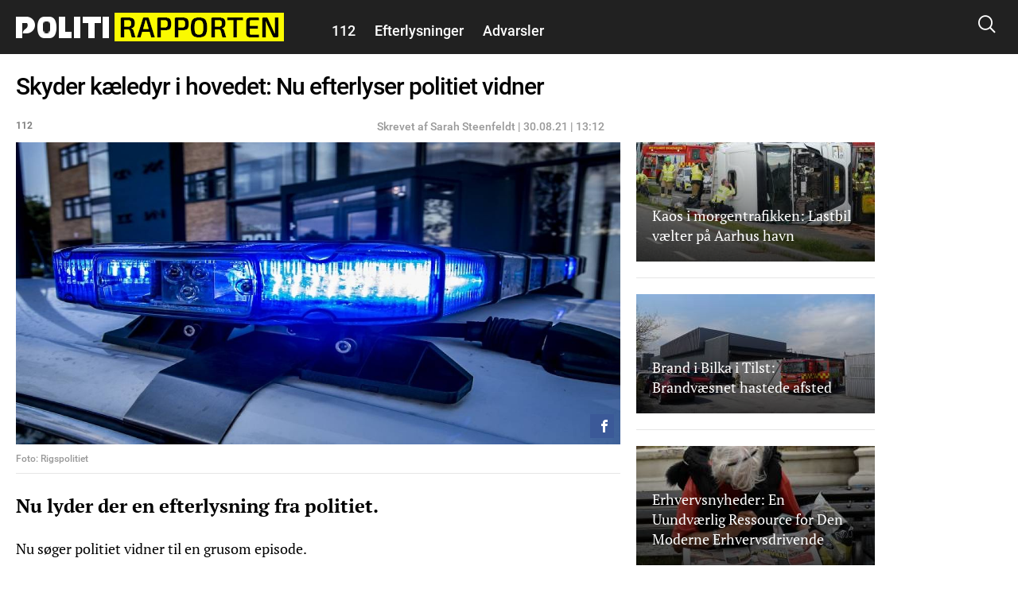

--- FILE ---
content_type: text/html; charset=utf-8
request_url: https://politirapporten.dk/112/skyder-kaeledyr-i-hovedet-nu-efterlyser-politiet-vidner
body_size: 25222
content:
<!DOCTYPE html PUBLIC "-//W3C//DTD XHTML+RDFa 1.0//EN"
  "http://www.w3.org/MarkUp/DTD/xhtml-rdfa-1.dtd">
<html xmlns="http://www.w3.org/1999/xhtml" xml:lang="da" version="XHTML+RDFa 1.0" dir="ltr"
  xmlns:fb="http://ogp.me/ns/fb#"
  xmlns:og="http://ogp.me/ns#">

<head profile="http://www.w3.org/1999/xhtml/vocab">
            <script>var dataLayer = dataLayer || []; dataLayer = [{'env': 'prod'}];</script>
    
        <!-- Global site tag (gtag.js) - Google Analytics -->
    <script async src="https://www.googletagmanager.com/gtag/js?id=UA-115992738-1"></script>
    <script>

        window.dataLayer = window.dataLayer || [];
        function gtag(){dataLayer.push(arguments);}
        gtag('js', new Date());
        gtag('config', 'UA-115992738-1', {
            'linker': {
                'domains': [ 'nyheder24.dk', 'vejle24.dk', 'kolding24.dk', 'fredericia24.dk', 'aarhus24.dk', 'horsens24.dk', 'onliga.dk', 'gaming24.dk', 'business24.dk', 'fritid24.dk', 'odense24.dk', 'aalborg24.dk', 'esbjerg24.dk', 'anmeldelser24.dk', 'litteratur24.dk', 'brondby24.dk', 'herning24.dk', 'viborg24.dk', 'randers24.dk', 'silkeborg24.dk', 'roskilde24.dk', 'slagelse24.dk', 'hvidovre24.dk', 'gribskov24.dk', 'helsingor24.dk', 'holbaek24.dk', 'naestved24.dk', 'bornholm24.dk', 'opskrifter24.dk', 'motor24.dk', 'women24.dk', 'men24.dk', 'koege24.dk', 'djursland24.dk', 'fyn24.dk', 'midtjylland24.dk', 'nordjylland24.dk', 'sydjylland24.dk', 'vestjylland24.dk', 'politik24.dk', 'musik24.dk', 'sporten24.dk', 'haderslev24.dk', 'luksussager.dk', 'politirapporten.dk' ]
            }
        });
    </script>
    
    <meta name="viewport" content="width=device-width, initial-scale=1.0" />
  
  
  <meta http-equiv="Content-Type" content="text/html; charset=utf-8" />
<link rel="shortcut icon" href="https://politirapporten.dk/misc/favicon.ico" type="image/vnd.microsoft.icon" />
<link rel="shortcut icon" href="/sites/nyheder24/libraries/dagens_kbh_theme/transfer/img/favicons/browserconfig.xml" type="image/x-icon" />
<meta name="description" content="Nu lyder der en efterlysning fra politiet." />
<meta name="author" content="Sarah Steenfeldt" />
<meta name="generator" content="Drupal 7 (http://drupal.org)" />
<link rel="canonical" href="https://politirapporten.dk/112/skyder-kaeledyr-i-hovedet-nu-efterlyser-politiet-vidner" />
<meta http-equiv="content-language" content="da" />
<meta property="og:site_name" content="Politirapporten" />
<meta property="og:type" content="article" />
<meta property="og:title" content="Skyder kæledyr i hovedet: Nu efterlyser politiet vidner" />
<meta property="og:url" content="https://politirapporten.dk/112/skyder-kaeledyr-i-hovedet-nu-efterlyser-politiet-vidner" />
<meta property="og:description" content="Nu lyder der en efterlysning fra politiet." />
<meta property="og:updated_time" content="2021-08-30T13:12:46+02:00" />
<meta property="article:section" content="112" />
<meta property="article:tag" content="112" />
<meta property="article:published_time" content="2021-08-30T13:12:46+02:00" />
<meta property="article:modified_time" content="2021-08-30T13:12:46+02:00" />
      <meta property="og:image" content="https://politirapporten.dk/files/nyheder24/styles/og_image/public/media/2020/20/blay_blink_foto_rigspolitiet.jpg?itok=aoBkV8qB" />
    <meta property="og:image:width" content="1200" />
    <meta property="og:image:height" content="630" />
        <meta property="og:thumbnail" content="https://politirapporten.dk/files/nyheder24/styles/strossle_thumbnail/public/media/2020/20/blay_blink_foto_rigspolitiet.jpg?itok=-WLrirc4" />
    <title>Skyder kæledyr i hovedet: Nu efterlyser politiet vidner</title>
  <!-- Favicons -->
  <link rel="apple-touch-icon" sizes="180x180" href="/sites/nyheder24/libraries/dagens_kbh_theme/transfer/img/favicons/politirapporten_dk/apple-touch-icon.png?v=20180309">
  <link rel="icon" type="image/png" href="/sites/nyheder24/libraries/dagens_kbh_theme/transfer/img/favicons/politirapporten_dk/favicon-32x32.png?v=20180309" sizes="32x32">
  <link rel="icon" type="image/png" href="/sites/nyheder24/libraries/dagens_kbh_theme/transfer/img/favicons/politirapporten_dk/favicon-16x16.png?v=20180309" sizes="16x16">
  <link rel="manifest" href="/sites/nyheder24/libraries/dagens_kbh_theme/transfer/img/favicons/politirapporten_dk/site.webmanifest?v=20190918">
  <meta name="msapplication-config" content="/sites/nyheder24/libraries/dagens_kbh_theme/transfer/img/favicons/politirapporten_dk/browserconfig.xml?v=20180309" />
  <link rel="shortcut icon" href="/sites/nyheder24/libraries/dagens_kbh_theme/transfer/img/favicons/politirapporten_dk/favicon.ico?v=20180309">
  <style type="text/css" media="all">
<!--/*--><![CDATA[/*><!--*/
.theme-color--15389{color:#000000;}.nav .item a.header__menu__link--active.theme-color--15389{color:#000000;}.theme-color--15388{color:#000000;}.nav .item a.header__menu__link--active.theme-color--15388{color:#000000;}.theme-color--14652{color:#de0000;}.nav .item a.header__menu__link--active.theme-color--14652{color:#de0000;}.theme-color--15365{color:#de0000;}.nav .item a.header__menu__link--active.theme-color--15365{color:#de0000;}.theme-color--15361{color:#de0000;}.nav .item a.header__menu__link--active.theme-color--15361{color:#de0000;}.theme-color--15356{color:#de0000;}.nav .item a.header__menu__link--active.theme-color--15356{color:#de0000;}.theme-color--15364{color:#de0000;}.nav .item a.header__menu__link--active.theme-color--15364{color:#de0000;}.theme-color--15363{color:#de0000;}.nav .item a.header__menu__link--active.theme-color--15363{color:#de0000;}.theme-color--15414{color:#000000;}.nav .item a.header__menu__link--active.theme-color--15414{color:#000000;}.theme-color--15413{color:#000000;}.nav .item a.header__menu__link--active.theme-color--15413{color:#000000;}.theme-color--15386{color:#000000;}.nav .item a.header__menu__link--active.theme-color--15386{color:#000000;}.theme-color--15412{color:#000000;}.nav .item a.header__menu__link--active.theme-color--15412{color:#000000;}.theme-color--14651{color:#808080;}.nav .item a.header__menu__link--active.theme-color--14651{color:#808080;}.theme-color--14649{color:#0074b7;}.nav .item a.header__menu__link--active.theme-color--14649{color:#0074b7;}.theme-color--15317{color:#cb93fa;}.nav .item a.header__menu__link--active.theme-color--15317{color:#cb93fa;}.theme-color--15366{color:#cb93fa;}.nav .item a.header__menu__link--active.theme-color--15366{color:#cb93fa;}.theme-color--15315{color:#87af6f;}.nav .item a.header__menu__link--active.theme-color--15315{color:#87af6f;}.theme-color--14644{color:#989900;}.nav .item a.header__menu__link--active.theme-color--14644{color:#989900;}.theme-color--15288{color:#be47a7;}.nav .item a.header__menu__link--active.theme-color--15288{color:#be47a7;}.theme-color--15292{color:#2670b9;}.nav .item a.header__menu__link--active.theme-color--15292{color:#2670b9;}.theme-color--14627{color:#00b74e;}.nav .item a.header__menu__link--active.theme-color--14627{color:#00b74e;}.theme-color--14668{color:#00b74e;}.nav .item a.header__menu__link--active.theme-color--14668{color:#00b74e;}.theme-color--14667{color:#00b74e;}.nav .item a.header__menu__link--active.theme-color--14667{color:#00b74e;}.theme-color--14666{color:#00b74e;}.nav .item a.header__menu__link--active.theme-color--14666{color:#00b74e;}.theme-color--14665{color:#00b74e;}.nav .item a.header__menu__link--active.theme-color--14665{color:#00b74e;}.theme-color--14670{color:#000000;}.nav .item a.header__menu__link--active.theme-color--14670{color:#000000;}.theme-color--14669{color:#00b74e;}.nav .item a.header__menu__link--active.theme-color--14669{color:#00b74e;}.theme-color--14633{color:#00b74e;}.nav .item a.header__menu__link--active.theme-color--14633{color:#00b74e;}.theme-color--14634{color:#00b74e;}.nav .item a.header__menu__link--active.theme-color--14634{color:#00b74e;}.theme-color--14626{color:#e6775a;}.nav .item a.header__menu__link--active.theme-color--14626{color:#e6775a;}.theme-color--14635{color:#e6775a;}.nav .item a.header__menu__link--active.theme-color--14635{color:#e6775a;}.theme-color--14636{color:#e6775a;}.nav .item a.header__menu__link--active.theme-color--14636{color:#e6775a;}.theme-color--14637{color:#e6775a;}.nav .item a.header__menu__link--active.theme-color--14637{color:#e6775a;}.theme-color--14601{color:#989900;}.nav .item a.header__menu__link--active.theme-color--14601{color:#989900;}.theme-color--14650{color:#0007a2;}.nav .item a.header__menu__link--active.theme-color--14650{color:#0007a2;}.theme-color--14648{color:#006fff;}.nav .item a.header__menu__link--active.theme-color--14648{color:#006fff;}.theme-color--14603{color:#6c8a8a;}.nav .item a.header__menu__link--active.theme-color--14603{color:#6c8a8a;}.theme-color--14617{color:#9b0384;}.nav .item a.header__menu__link--active.theme-color--14617{color:#9b0384;}.theme-color--14638{color:#9b0384;}.nav .item a.header__menu__link--active.theme-color--14638{color:#9b0384;}.theme-color--15322{color:#9b0384;}.nav .item a.header__menu__link--active.theme-color--15322{color:#9b0384;}.theme-color--15341{color:#146991;}.nav .item a.header__menu__link--active.theme-color--15341{color:#146991;}.theme-color--15310{color:#ff7f00;}.nav .item a.header__menu__link--active.theme-color--15310{color:#ff7f00;}.theme-color--15320{color:#215df7;}.nav .item a.header__menu__link--active.theme-color--15320{color:#215df7;}.theme-color--15297{color:#5800d7;}.nav .item a.header__menu__link--active.theme-color--15297{color:#5800d7;}.theme-color--15311{color:#4352a0;}.nav .item a.header__menu__link--active.theme-color--15311{color:#4352a0;}.theme-color--15319{color:#000000;}.nav .item a.header__menu__link--active.theme-color--15319{color:#000000;}.theme-color--15290{color:#0053b5;}.nav .item a.header__menu__link--active.theme-color--15290{color:#0053b5;}.theme-color--15316{color:#8c8200;}.nav .item a.header__menu__link--active.theme-color--15316{color:#8c8200;}.theme-color--15339{color:#00bbc8;}.nav .item a.header__menu__link--active.theme-color--15339{color:#00bbc8;}.theme-color--15291{color:#038a00;}.nav .item a.header__menu__link--active.theme-color--15291{color:#038a00;}.theme-color--14628{color:#685dab;}.nav .item a.header__menu__link--active.theme-color--14628{color:#685dab;}.theme-color--15296{color:#80ca00;}.nav .item a.header__menu__link--active.theme-color--15296{color:#80ca00;}.theme-color--15340{color:#c19acd;}.nav .item a.header__menu__link--active.theme-color--15340{color:#c19acd;}.theme-color--15299{color:#dc496c;}.nav .item a.header__menu__link--active.theme-color--15299{color:#dc496c;}.theme-color--15300{color:#bcb75e;}.nav .item a.header__menu__link--active.theme-color--15300{color:#bcb75e;}.theme-color--15346{color:#ffc700;}.nav .item a.header__menu__link--active.theme-color--15346{color:#ffc700;}.theme-color--15345{color:#76af00;}.nav .item a.header__menu__link--active.theme-color--15345{color:#76af00;}.theme-color--15301{color:#558ca6;}.nav .item a.header__menu__link--active.theme-color--15301{color:#558ca6;}.theme-color--15314{color:#a06a83;}.nav .item a.header__menu__link--active.theme-color--15314{color:#a06a83;}.theme-color--15302{color:#994747;}.nav .item a.header__menu__link--active.theme-color--15302{color:#994747;}.theme-color--15312{color:#579589;}.nav .item a.header__menu__link--active.theme-color--15312{color:#579589;}.theme-color--15313{color:#004ce8;}.nav .item a.header__menu__link--active.theme-color--15313{color:#004ce8;}

/*]]>*/-->
</style>
<link type="text/css" rel="stylesheet" href="https://politirapporten.dk/files/nyheder24/css/css_rrktAMbcOB509qQIkzrpCYFFJpuX-ofJyH7F6TplFXM.css" media="all" />
  <style type="text/css" media="all">
    @import url("/sites/nyheder24/nyheder24.css?603bbb4f3bd41320a8d65061e080cfcf");
  </style>
  <script type="text/javascript" src="//ajax.googleapis.com/ajax/libs/jquery/1.10.2/jquery.min.js"></script>
<script type="text/javascript">
<!--//--><![CDATA[//><!--
window.jQuery || document.write("<script src='/sites/nyheder24/modules/contrib/jquery_update/replace/jquery/1.10/jquery.min.js'>\x3C/script>")
//--><!]]>
</script>
<script type="text/javascript" src="https://politirapporten.dk/files/nyheder24/js/js_vSmhpx_T-AShyt_WMW5_TcwwxJP1imoVOa8jvwL_mxE.js"></script>
<script type="text/javascript" src="https://politirapporten.dk/files/nyheder24/js/js_H7q2xORKmR9AN8Qx5spKEIBp7R_wG2apAswJoCUZY7I.js"></script>
<script type="text/javascript">
<!--//--><![CDATA[//><!--
document.createElement( "picture" );
//--><!]]>
</script>
<script type="text/javascript" src="https://politirapporten.dk/files/nyheder24/js/js_1_C9DUtcg9nXFaiS-ijr2NKaktrlTwnVvV_Q0foCPOc.js"></script>
<script type="text/javascript" src="https://politirapporten.dk/files/nyheder24/js/js_vs181UzgEM60eZtiVNQ4aGXwAgk9-wEzu8dxcrmKFE8.js"></script>
<script type="text/javascript">
<!--//--><![CDATA[//><!--
jQuery.extend(Drupal.settings, {"basePath":"\/","pathPrefix":"","ajaxPageState":{"theme":"dagens","theme_token":"LaovJu26wBQzZEEYnK9lVDFwVzhwPg8VKkuvdtt11AQ","js":{"sites\/nyheder24\/modules\/contrib\/picture\/picturefill2\/picturefill.min.js":1,"sites\/nyheder24\/modules\/contrib\/picture\/picture.min.js":1,"sites\/nyheder24\/libraries\/dagens_kbh_theme\/transfer\/js\/drupal\/core\/assets\/vendor\/jquery.min.js":1,"sites\/nyheder24\/libraries\/dagens_kbh_theme\/transfer\/js\/libs\/owl.carousel.min.js":1,"sites\/nyheder24\/libraries\/dagens_kbh_theme\/transfer\/js\/libs\/jquery.hc-sticky.min.js":1,"sites\/nyheder24\/libraries\/dagens_kbh_theme\/transfer\/js\/main.min.js":1,"\/\/ajax.googleapis.com\/ajax\/libs\/jquery\/1.10.2\/jquery.min.js":1,"0":1,"misc\/jquery.once.js":1,"misc\/drupal.js":1,"sites\/nyheder24\/modules\/contrib\/jquery_update\/replace\/ui\/external\/jquery.cookie.js":1,"1":1,"sites\/nyheder24\/modules\/contrib\/geofield_gmap\/geofield_gmap.js":1,"public:\/\/languages\/da_qEz31ZZBN2oVpexO6terz3qUEdvsFPwI5sw1yKzKDGw.js":1,"sites\/nyheder24\/modules\/custom\/dagens_site\/js\/cookie_warning.js":1},"css":{"0":1,"sites\/nyheder24\/modules\/custom\/dagens_article\/plugins\/layouts\/dagens_article_page\/dagens_article_page.css":1,"sites\/nyheder24\/modules\/custom\/dagens_site\/plugins\/layouts\/dagens_site_onecol\/dagens_site_onecol.css":1,"sites\/nyheder24\/libraries\/dagens_kbh_theme\/transfer\/css\/dagens_main.css":1}},"fblang":"da_DK"});
//--><!]]>
</script>
  <!-- BEGIN RSS -->
    <!-- END RSS -->


      <!-- BEGIN prefetch -->
  <meta http-equiv="x-dns-prefetch-control" content="on">
  <link rel='preconnect dns-prefetch' href='//cdn.ampproject.org' crossorigin="use-credentials" />
  <link rel='preconnect dns-prefetch' href='//fonts.googleapis.com' crossorigin="use-credentials" />
  <link rel="preconnect dns-prefetch" href="//fonts.gstatic.com" crossorigin="use-credentials"  />
  <link rel='dns-prefetch' href='//cm.g.doubleclick.net' />
  
  <!-- END prefetch -->


    <!-- BEGIN Upgrade Insecure Requests -->
  <meta http-equiv="Content-Security-Policy" content="upgrade-insecure-requests" />
  <!-- END Upgrade Insecure Requests -->
  <script async src="https://pagead2.googlesyndication.com/pagead/js/adsbygoogle.js?client=ca-pub-9426509895866050" crossorigin="anonymous"></script>
          <script type="text/javascript">/**
 * MGDK Ad Scripts
 * Last modified: 2022-02-16
 * By: Martin (MH[AT]MGDK.dk)
 *
 * For the content of this script tag applies
 * Copyright (C) 2017-2022 Media Group Denmark ApS
 */
var is_404_page,subsection_category,environment,pathbasename,is_restricted_content,news_category,news_keywords,mobileMaxViewportWidth,viewportWidth,is_mobile,is_desktop,slot_Mobile_1,slot_Mobile_2,slot_Mobile_3,slot_Mobile_4,slot_Mobile_5,slot_Mobile_6,slot_Mobile_7,slot_Mobile_Article_1,slot_Mobile_Article_2,slot_Mobile_Article_3,slot_Mobile_Article_4,slot_Mobile_Article_5,slot_Mobile_Article_6,slot_160x600_R1,slot_160x600_R2,slot_1x1,slot_Article_1x1,slot_930x180_1,slot_930x180_2,slot_930x180_3,slot_BelowTitleImage,slot_300x250_1,slot_300x250_2,slot_InText_1,slot_InText_2,slot_InText_3,slot_InFeed_1,slot_InFeed_2,slot_InFeed_3,slot_InFeed_4,shortlink,canonicalUrl,urlWords,adslotStates,prebidEnabled,pd_TIMEOUT,pbjs,tabletMaxViewportWidth,tabletMinViewportWidth,desktopMinViewportWidth,connectionNG,firstVisit,traffickSource,viewportHeight,browserCookiesEnabled,diceValue,restriction_triggers,restriction_results,browserName,usingIabCMP,sectionIAB,sectionIABName;function printError(e,i){"use strict";void 0!==i&&console.log("%c** "+i+" **","background:orange;color:#fff"),console.log("%cERROR: "+e.name+"\n"+e.stack,"color:red")}function printWarn(e,i){"use strict";void 0!==i&&console.log("%c* "+i+" *","background:orange;color:#fff"),console.log("%cWARN: "+e.name+"\n"+e.stack,"color:yellow")}function printInfo(e){"use strict";console.log("%cINFO: "+e,"background:blue;color:#fff")}function countParagraphs(){"use strict";try{return document.querySelectorAll("div.article-padded > :where(div:not(:where(.box--ad,.banner,.social-like-wrap)):not(:empty), p:not(:empty), figure:not(:empty), iframe, ul, ol, a:not(:empty), img)").length}catch(e){return"SyntaxError"===e.name?(printWarn(e,"Browser-support handling: Falling back to simple query selector"),document.querySelectorAll("div.article-padded > p").length):(printError(e,"Failed to count paragraphs"),0)}}function countFeeds(){"use strict";return document.querySelectorAll("div.teaser-region.teaser-region--stacked > a").length}function countFigures(){"use strict";return document.getElementsByTagName("figure").length}function countRightRails(){"use strict";return document.querySelectorAll("[id^='taboola-right-rail-thumbnails-']").length}function isFirstVisit(){"use strict";return""===document.referrer||-1===document.referrer.indexOf(document.domain)?"Yes":"No"}function getTrafickSource(){"use strict";return""===document.referrer||document.referrer.indexOf(document.domain)>-1?"Direct":document.referrer.indexOf("facebook")>-1?"Facebook":document.referrer.indexOf("google")>-1?"Google":document.referrer.indexOf("twitter")>-1?"Twitter":"Unknown"}function getCanonicalURL(){"use strict";var e,i;return"/"===(i=null===(e=window.hasOwnProperty("evaluate")&&window.hasOwnProperty("XPathResult")?document.evaluate("//link[@rel='canonical']",document,null,XPathResult.FIRST_ORDERED_NODE_TYPE,null).singleNodeValue:document.querySelector('link[rel~="canonical"]'))?window.location.href:e.getAttribute("href")).slice(-1)&&(i=i.substring(0,i.length-1)),i}function getShortlinkURL(){"use strict";var e,i;return"/"===(i=null===(e=window.hasOwnProperty("evaluate")&&window.hasOwnProperty("XPathResult")?document.evaluate("//link[@rel='shortlink']",document,null,XPathResult.FIRST_ORDERED_NODE_TYPE,null).singleNodeValue:document.querySelector('link[rel~="shortlink"]'))?window.location.href:e.getAttribute("href")).slice(-1)&&(i=i.substring(0,i.length-1)),i}function getPathbaseName(){"use strict";var e=getCanonicalURL();return e.substring(document.location.protocol.length+2+document.domain.length,e.length)}function getViewportWidth(){"use strict";return window.innerWidth||document.documentElement.clientWidth||document.body.clientWidth}function getViewportHeight(){"use strict";return window.innerHeight||document.documentElement.clientHeight||document.body.clientHeight}function getEnvironment(){"use strict";return-1!==window.location.href.indexOf("annonce-test")?"Test":-1!==window.location.href.indexOf("annonce-specs")?"Specs":-1!==window.location.href.indexOf("black-friday-2020")||-1!==window.location.href.indexOf("/annonce")||-1!==window.location.href.indexOf("/konkurrencer")?"Noads":"Live"}function is404Page(){"use strict";try{return document.getElementsByTagName("title")[0].innerText.indexOf("Side ikke fundet |")>-1}catch(e){return!1}}function testIsRestrictedContent(e){"use strict";var i,t,r,o;if(o=document.querySelector('meta[name~="rating"]'),r="No",e)r="Yes";else if(o)"restricted"!==o.content&&"adult"!==o.content&&"mature"!==o.content||(r="Yes",restriction_triggers.push(o.content)),restriction_results.push(o.content);else{i=["c2V4","b3JnYXNtZQ==","cG9ybg==","ZXJvdGlr","ZXNjb3J0","Ymxvd2pvYg==","ZGlsZG8=","ZGlsbGVy","YnJ5c3Rlcg==","bnVkaXN0","bm9lZ2Vu","cGVuaXM=","dGVzdGlrbGVy","dG9wbG9lcw==","c3dpbmdlcg==","b25hbmVyZQ==","a29uZG9t","cGlr","YWZmb2VyaW5n","ZGlja3BpY3M=","aS1za3JpZHRldA=="];for(var d=0;d<i.length;d++)if(t=atob(i[d]),pathbasename.toLowerCase().indexOf(t)>-1){r="Yes",restriction_triggers.push(atob("QWR1bHQ=")),restriction_results.push(t);break}}return r}function getNewsKeywords(){"use strict";var e,i=[];try{var t=document.querySelector('meta[property~="article:tag"]'),r=document.querySelector('meta[name~="keywords"]');t&&(e=t.content).toLowerCase()!==news_category.toLowerCase()&&(i=e.replace(", ",",").split(",")),r&&(e=r.content).toLowerCase()!==news_category.toLowerCase()&&(i=i.concat(e.replace(", ",",").split(",")))}catch(e){printError(e,"Failed to extract news keyword")}return i}function getSectionIAB(e){"use strict";var i={nyheder:"IAB12",indland:"IAB12-2",udland:"IAB12-1",politik:"IAB11-4",112:"IAB11-2",advarsler:"IAB11-2",efterlysninger:"IAB11-2",videnskab:"IAB15",dmi:"IAB15",navne:"IAB14",underholdning:"IAB1",anmeldelser:"IAB1",gossip:"IAB1-2",opinion:"IAB11-5",synonymer:"IAB5-11",citater:"IAB5-11",sundhed:"IAB7",tv:"IAB1-7",teknologi:"IAB9-1",sporten:"IAB17",sport:"IAB17",fodbold:"IAB17-12","odense-boldklub":"IAB17-12","ac-horsens":"IAB17-12",aab:"IAB17-12",agf:"IAB17-12","bakken-bears":"IAB17-12","esbjerg-fb":"IAB17-12","vejle-boldklub":"IAB17-12","triangle-razorbacks":"IAB17-12",erhverv:"IAB3",oekonomi:"IAB3",penge:"IAB3",livsstil:"IAB14",forbrug:"IAB13",opskrifter:"IAB8",mad:"IAB8",rejser:"IAB20",oplevelser:"IAB20",events:"IAB20",festivaller:"IAB20","i-byen":"IAB20",transport:"IAB20",musik:"IAB1-6",koncerter:"IAB1-6",vittigheder:"IAB1-4",bolig:"IAB21",motion:"IAB7-1",litteratur:"IAB1-1",mandesager:"IAB22",biler:"IAB2",motorcykler:"IAB2-15","toej-mode":"IAB18",tech:"IAB19",jobs:"IAB4"};return i.hasOwnProperty(e)?i[e]:"IAB12"}function getSectionIABName(e){"use strict";var i={IAB1:"Arts & Entertainment","IAB1-1":"Books & Literature","IAB1-2":"Celebrity Fan/Gossip","IAB1-3":"Fine Art","IAB1-4":"Humor","IAB1-5":"Movies","IAB1-6":"Music","IAB1-7":"Television",IAB2:"Automotive","IAB2-1":"Auto Parts","IAB2-2":"Auto Repair","IAB2-3":"Buying/Selling Cars","IAB2-4":"Car Culture","IAB2-5":"Certified Pre-Owned","IAB2-6":"Convertible","IAB2-7":"Coupe","IAB2-8":"Crossover","IAB2-9":"Diesel","IAB2-10":"Electric Vehicle","IAB2-11":"Hatchback","IAB2-12":"Hybrid","IAB2-13":"Luxury","IAB2-14":"MiniVan","IAB2-15":"Mororcycles","IAB2-16":"Off-Road Vehicles","IAB2-17":"Performance Vehicles","IAB2-18":"Pickup","IAB2-19":"Road-Side Assistance","IAB2-20":"Sedan","IAB2-21":"Trucks & Accessories","IAB2-22":"Vintage Cars","IAB2-23":"Wagon",IAB3:"Business","IAB3-1":"Advertising","IAB3-2":"Agriculture","IAB3-3":"Biotech/Biomedical","IAB3-4":"Business Software","IAB3-5":"Construction","IAB3-6":"Forestry","IAB3-7":"Government","IAB3-8":"Green Solutions","IAB3-9":"Human Resources","IAB3-10":"Logistics","IAB3-11":"Marketing","IAB3-12":"Metals",IAB4:"Careers","IAB4-1":"Career Planning","IAB4-2":"College","IAB4-3":"Financial Aid","IAB4-4":"Job Fairs","IAB4-5":"Job Search","IAB4-6":"Resume Writing/Advice","IAB4-7":"Nursing","IAB4-8":"Scholarships","IAB4-9":"Telecommuting","IAB4-10":"U.S. Military","IAB4-11":"Career Advice",IAB5:"Education","IAB5-1":"7-12 Education","IAB5-2":"Adult Education","IAB5-3":"Art History","IAB5-4":"Colledge Administration","IAB5-5":"College Life","IAB5-6":"Distance Learning","IAB5-7":"English as a 2nd Language","IAB5-8":"Language Learning","IAB5-9":"Graduate School","IAB5-10":"Homeschooling","IAB5-11":"Homework/Study Tips","IAB5-12":"K-6 Educators","IAB5-13":"Private School","IAB5-14":"Special Education","IAB5-15":"Studying Business",IAB6:"Family & Parenting","IAB6-1":"Adoption","IAB6-2":"Babies & Toddlers","IAB6-3":"Daycare/Pre School","IAB6-4":"Family Internet","IAB6-5":"Parenting - K-6 Kids","IAB6-6":"Parenting teens","IAB6-7":"Pregnancy","IAB6-8":"Special Needs Kids","IAB6-9":"Eldercare",IAB7:"Health & Fitness","IAB7-1":"Exercise","IAB7-2":"A.D.D.","IAB7-3":"AIDS/HIV","IAB7-4":"Allergies","IAB7-5":"Alternative Medicine","IAB7-6":"Arthritis","IAB7-7":"Asthma","IAB7-8":"Autism/PDD","IAB7-9":"Bipolar Disorder","IAB7-10":"Brain Tumor","IAB7-11":"Cancer","IAB7-12":"Cholesterol","IAB7-13":"Chronic Fatigue Syndrome","IAB7-14":"Chronic Pain","IAB7-15":"Cold & Flu","IAB7-16":"Deafness","IAB7-17":"Dental Care","IAB7-18":"Depression","IAB7-19":"Dermatology","IAB7-20":"Diabetes","IAB7-21":"Epilepsy","IAB7-22":"GERD/Acid Reflux","IAB7-23":"Headaches/Migraines","IAB7-24":"Heart Disease","IAB7-25":"Herbs for Health","IAB7-26":"Holistic Healing","IAB7-27":"IBS/Crohn's Disease","IAB7-28":"Incest/Abuse Support","IAB7-29":"Incontinence","IAB7-30":"Infertility","IAB7-31":"Men's Health","IAB7-32":"Nutrition","IAB7-33":"Orthopedics","IAB7-34":"Panic/Anxiety Disorders","IAB7-35":"Pediatrics","IAB7-36":"Physical Therapy","IAB7-37":"Psychology/Psychiatry","IAB7-38":"Senor Health","IAB7-39":"Sexuality","IAB7-40":"Sleep Disorders","IAB7-41":"Smoking Cessation","IAB7-42":"Substance Abuse","IAB7-43":"Thyroid Disease","IAB7-44":"Weight Loss","IAB7-45":"Women's Health",IAB8:"Food & Drink","IAB8-1":"American Cuisine","IAB8-2":"Barbecues & Grilling","IAB8-3":"Cajun/Creole","IAB8-4":"Chinese Cuisine","IAB8-5":"Cocktails/Beer","IAB8-6":"Coffee/Tea","IAB8-7":"Cuisine-Specific","IAB8-8":"Desserts & Baking","IAB8-9":"Dining Out","IAB8-10":"Food Allergies","IAB8-11":"French Cuisine","IAB8-12":"Health/Lowfat Cooking","IAB8-13":"Italian Cuisine","IAB8-14":"Japanese Cuisine","IAB8-15":"Mexican Cuisine","IAB8-16":"Vegan","IAB8-17":"Vegetarian","IAB8-18":"Wine",IAB9:"Hobbies & Interests","IAB9-1":"Art/Technology","IAB9-2":"Arts & Crafts","IAB9-3":"Beadwork","IAB9-4":"Birdwatching","IAB9-5":"Board Games/Puzzles","IAB9-6":"Candle & Soap Making","IAB9-7":"Card Games","IAB9-8":"Chess","IAB9-9":"Cigars","IAB9-10":"Collecting","IAB9-11":"Comic Books","IAB9-12":"Drawing/Sketching","IAB9-13":"Freelance Writing","IAB9-14":"Genealogy","IAB9-15":"Getting Published","IAB9-16":"Guitar","IAB9-17":"Home Recording","IAB9-18":"Investors & Patents","IAB9-19":"Jewelry Making","IAB9-20":"Magic & Illusion","IAB9-21":"Needlework","IAB9-22":"Painting","IAB9-23":"Photography","IAB9-24":"Radio","IAB9-25":"Roleplaying Games","IAB9-26":"Sci-Fi & Fantasy","IAB9-27":"Scrapbooking","IAB9-28":"Screenwriting","IAB9-29":"Stamps & Coins","IAB9-30":"Video & Computer Games","IAB9-31":"Woodworking",IAB10:"Home & Garden","IAB10-1":"Appliances","IAB10-2":"Entertaining","IAB10-3":"Environmental Safety","IAB10-4":"Gardening","IAB10-5":"Home Repair","IAB10-6":"Home Theater","IAB10-7":"Interior Decorating","IAB10-8":"Landscaping","IAB10-9":"Remodeling & Construction",IAB11:"Law,  Gov't & Politics","IAB11-1":"Immigration","IAB11-2":"Legal Issues","IAB11-3":"U.S. Government Resources","IAB11-4":"Politics","IAB11-5":"Commentary",IAB12:"News","IAB12-1":"International News","IAB12-2":"National News","IAB12-3":"Local News",IAB13:"Personal Finance","IAB13-1":"Beginning Investing","IAB13-2":"Credit/Debt & Loans","IAB13-3":"Financial News","IAB13-4":"Financial Planning","IAB13-5":"Hedge Fund","IAB13-6":"Insurance","IAB13-7":"Investing","IAB13-8":"Mutual Funds","IAB13-9":"Options","IAB13-10":"Retirement Planning","IAB13-11":"Stocks","IAB13-12":"Tax Planning",IAB14:"Society","IAB14-1":"Dating","IAB14-2":"Divorce Support","IAB14-3":"Gay Life","IAB14-4":"Marriage","IAB14-5":"Senior Living","IAB14-6":"Teens","IAB14-7":"Weddings","IAB14-8":"Ethnic Specific",IAB15:"Science","IAB15-1":"Astrology","IAB15-2":"Biology","IAB15-3":"Chemistry","IAB15-4":"Geology","IAB15-5":"Paranormal Phenomena","IAB15-6":"Physics","IAB15-7":"Space/Astronomy","IAB15-8":"Geography","IAB15-9":"Botany","IAB15-10":"Weather",IAB16:"Pets","IAB16-1":"Aquariums","IAB16-2":"Birds","IAB16-3":"Cats","IAB16-4":"Dogs","IAB16-5":"Large Animals","IAB16-6":"Reptiles","IAB16-7":"Veterinary Medicine",IAB17:"Sports","IAB17-1":"Auto Racing","IAB17-2":"Baseball","IAB17-3":"Bicycling","IAB17-4":"Bodybuilding","IAB17-5":"Boxing","IAB17-6":"Canoeing/Kayaking","IAB17-7":"Cheerleading","IAB17-8":"Climbing","IAB17-9":"Cricket","IAB17-10":"Figure Skating","IAB17-11":"Fly Fishing","IAB17-12":"Football","IAB17-13":"Freshwater Fishing","IAB17-14":"Game & Fish","IAB17-15":"Golf","IAB17-16":"Horse Racing","IAB17-17":"Horses","IAB17-18":"Hunting/Shooting","IAB17-19":"Inline Skating","IAB17-20":"Martial Arts","IAB17-21":"Mountain Biking","IAB17-22":"NASCAR Racing","IAB17-23":"Olympics","IAB17-24":"Paintball","IAB17-25":"Power & Motorcycles","IAB17-26":"Pro Basketball","IAB17-27":"Pro Ice Hockey","IAB17-28":"Rodeo","IAB17-29":"Rugby","IAB17-30":"Running/Jogging","IAB17-31":"Sailing","IAB17-32":"Saltwater Fishing","IAB17-33":"Scuba Diving","IAB17-34":"Skateboarding","IAB17-35":"Skiing","IAB17-36":"Snowboarding","IAB17-37":"Surfing/Bodyboarding","IAB17-38":"Swimming","IAB17-39":"Table Tennis/Ping-Pong","IAB17-40":"Tennis","IAB17-41":"Volleyball","IAB17-42":"Walking","IAB17-43":"Waterski/Wakeboard","IAB17-44":"World Soccer",IAB18:"Style & Fashion","IAB18-1":"Beauty","IAB18-2":"Body Art","IAB18-3":"Fashion","IAB18-4":"Jewelry","IAB18-5":"Clothing","IAB18-6":"Accessories",IAB19:"Technology & Computing","IAB19-1":"3-D Graphics","IAB19-2":"Animation","IAB19-3":"Antivirus Software","IAB19-4":"C/C++","IAB19-5":"Cameras & Camcorders","IAB19-6":"Cell Phones","IAB19-7":"Computer Certification","IAB19-8":"Computer Networking","IAB19-9":"Computer Peripherals","IAB19-10":"Computer Reviews","IAB19-11":"Data Centers","IAB19-12":"Databases","IAB19-13":"Desktop Publishing","IAB19-14":"Desktop Video","IAB19-15":"Email","IAB19-16":"Graphics Software","IAB19-17":"Home Video/DVD","IAB19-18":"Internet Technology","IAB19-19":"Java","IAB19-20":"JavaScript","IAB19-21":"Mac Support","IAB19-22":"MP3/MIDI","IAB19-23":"Net Conferencing","IAB19-24":"Net for Beginners","IAB19-25":"Network Security","IAB19-26":"Palmtops/PDAs","IAB19-27":"PC Support","IAB19-28":"Portable","IAB19-29":"Entertainment","IAB19-30":"Shareware/Freeware","IAB19-31":"Unix","IAB19-32":"Visual Basic","IAB19-33":"Web Clip Art","IAB19-34":"Web Design/HTML","IAB19-35":"Web Search","IAB19-36":"Windows",IAB20:"Travel","IAB20-1":"Adventure Travel","IAB20-2":"Africa","IAB20-3":"Air Travel","IAB20-4":"Australia & New Zealand","IAB20-5":"Bed & Breakfasts","IAB20-6":"Budget Travel","IAB20-7":"Business Travel","IAB20-8":"By US Locale","IAB20-9":"Camping","IAB20-10":"Canada","IAB20-11":"Caribbean","IAB20-12":"Cruises","IAB20-13":"Eastern Europe","IAB20-14":"Europe","IAB20-15":"France","IAB20-16":"Greece","IAB20-17":"Honeymoons/Getaways","IAB20-18":"Hotels","IAB20-19":"Italy","IAB20-20":"Japan","IAB20-21":"Mexico & Central America","IAB20-22":"National Parks","IAB20-23":"South America","IAB20-24":"Spas","IAB20-25":"Theme Parks","IAB20-26":"Traveling with Kids","IAB20-27":"United Kingdom",IAB21:"Real Estate","IAB21-1":"Apartments","IAB21-2":"Architects","IAB21-3":"Buying/Selling Homes",IAB22:"Shopping","IAB22-1":"Contests & Freebies","IAB22-2":"Couponing","IAB22-3":"Comparison","IAB22-4":"Engines"};return i.hasOwnProperty(e)?i[e]:"News"}function isAdunitWithinYOffset(e,i){"use strict";try{var t,r,o;return o=document.getElementById(e),!!((d=o)&&(d.offsetParent||"fixed"===d.style.position&&"none"!==d.style.display)&&"hidden"!==d.style.visibility&&d.getBoundingClientRect().left>=0&&d.getBoundingClientRect().right<=(window.innerWidth||document.documentElement.clientWidth))&&(t=document.body.scrollTop+document.documentElement.scrollTop,r=document.documentElement.clientHeight,o.getBoundingClientRect().top+window.scrollY-(t+r)-i<=0)}catch(e){return printError(e,"Faied to check yoffset"),!1}var d}function getConnectionEffectiveType(){"use strict";try{var e=navigator.connection||navigator.mozConnection||navigator.webkitConnection||navigator.msConnection;return e?e.effectiveType:"unknown"}catch(e){return"unknown"}}function getBrowserName(){"use strict";try{if(window.opr&&opr.addons||window.opera||navigator.userAgent.indexOf(" OPR/")>=0)return"Opera";var e=navigator.userAgent||navigator.vendor;if(e.indexOf("FBAN")>-1||e.indexOf("FBAV")>-1)return"FacebookInApp";if(e.indexOf("Instagram")>-1)return"Instagram";if(e.indexOf("android")>-1)return"Android";if(e.indexOf("Firefox")>-1)return"Firefox";if(e.indexOf("SamsungBrowser")>-1)return"Samsung";var i=navigator.vendor||navigator.userAgent;return i.indexOf("Apple")>-1?"Safari":"undefined"!=typeof CSS&&CSS.supports("(-ms-ime-align:auto)")?"Edge":i.indexOf("Google")>-1?"Chrome":"Minor"}catch(e){return printError(e,"Failed to detect browser"),"Minor"}}function rollDice(e,i){"use strict";return e+Math.floor(Math.random()*(i-e+1))}function getAdSizes(e,i){var t;switch(i=i||[],e.toLowerCase()){case"skyscraper":t=is_desktop?[[160,600]]:[];break;case"board":t=is_desktop?viewportWidth<desktopMinViewportWidth?[[728,90],[580,400]]:[[930,180],[728,90],[970,250],[970,90],[970,66],[960,90],[980,90],[980,120],[980,240],[980,300],[980,360],[980,400],[930,600],[960,600],[970,600],[980,480],[980,600]]:[];break;case"square":t=is_desktop?viewportWidth>desktopMinViewportWidth?[[300,250],[300,300],[250,250],[300,600]]:[[300,250],[300,300],[250,250]]:[];break;case"intext":case"in-text":t=is_desktop?viewportWidth<desktopMinViewportWidth?[[250,250],[250,360],[300,250],[300,300],[336,280]]:[[250,250],[250,360],[300,250],[300,300],[336,280],[468,60],[468,400],[580,400],[640,480],[640,360]]:[];break;case"infeed":case"in-feed":t=is_desktop?[[300,250],[300,300],[300,600]]:[];break;case"mobile":t=is_mobile?[[320,320],[300,250],[300,50],[320,160],[320,180],[320,50],[320,80],[320,100],[320,250],[336,280],[360,300]]:[];break;case"mobile320x480":t=is_mobile?[[320,320],[300,250],[320,160],[320,180],[320,50],[320,80],[320,100],[320,250],[336,280],[320,400],[320,480]]:[];break;case"pixel":t=[[1,1]];break;case"belowtitleimage":t=viewportWidth>=1200?[[728,90],[750,100],[468,60]]:[[468,60]];break;default:t=[[300,250]]}return t.length>0&&i.lenght>0?t.concat(i):t}function getFluidAdSizes(e){return getAdSizes(e,["fluid"])}function getResponsiveAdSizes(e){return getAdSizes(e,[[1,1]])}function getResponsiveFluidAdSizes(e){return getAdSizes(e,["fluid",[1,1]])}function getDKBidMap(e){"use strict";var i,t,r,o,d,n,a,l,s,c,b,m,g,p,u,I;function _(e,i){var t,r;if(i===c)t="63523";else if(i===d)(r={"div-Mobile_Article_1":"788503","div-Mobile_Article_2":"788508","div-Mobile_Article_3":"788510","div-Mobile_Article_4":"788514","div-Mobile_Article_5":"836036","div-Mobile_Article_6":"836074","div-Mobile_1":"788518","div-Mobile_2":"788522","div-Mobile_3":"799487","div-Mobile_4":"799490","div-Mobile_5":"836044","div-Mobile_6":"836046","div-Mobile_7":"836048","div-160x600_R1":"788498","div-160x600_R2":"788499","div-930x180_1":viewportWidth>=desktopMinViewportWidth?"836085":"836093","div-930x180_2":viewportWidth>=desktopMinViewportWidth?"799496":"799498","div-930x180_3":viewportWidth>=desktopMinViewportWidth?"799500":"799501","div-300x250_1":"799543","div-300x250_2":"836106","div-InText_1":"788503","div-InText_2":"799545","div-InText_3":"799546","div-InFeed_1":"799547","div-InFeed_2":"799548","div-InFeed_3":"799549","div-InFeed_4":"799550","div-BelowTitleImage":"1030260"}).hasOwnProperty(e)?t=r[e]:console.log("ERROR: No ID for "+e+" and "+i);else if(i===m)(r={"div-Mobile_Article_1":"939482","div-Mobile_Article_2":"939483","div-Mobile_Article_3":"939484","div-Mobile_Article_4":"939485","div-Mobile_Article_5":"939486","div-Mobile_Article_6":"939487","div-Mobile_1":"939475","div-Mobile_2":"939476","div-Mobile_3":"939477","div-Mobile_4":"939478","div-Mobile_5":"939479","div-Mobile_6":"939480","div-Mobile_7":"939481","div-160x600_R1":"939463","div-160x600_R2":"939464","div-930x180_1":"939465","div-930x180_2":"939466","div-930x180_3":"939467","div-300x250_1":"939489","div-300x250_2":"939490","div-InText_1":"939472","div-InText_2":"939473","div-InText_3":"939474","div-InFeed_1":"939468","div-InFeed_2":"939469","div-InFeed_3":"939470","div-InFeed_4":"939471"}).hasOwnProperty(e)?t=r[e]:console.log("ERROR: No ID for "+e+" and "+i);else if(i===g)(r={"div-Mobile_Article_1":"940181","div-Mobile_Article_2":"940182","div-Mobile_Article_3":"940183","div-Mobile_Article_4":"940184","div-Mobile_Article_5":"940185","div-Mobile_Article_6":"940186","div-Mobile_1":"940190","div-Mobile_2":"940191","div-Mobile_3":"940192","div-Mobile_4":"940193","div-Mobile_5":"940194","div-Mobile_6":"940195","div-Mobile_7":"940196","div-160x600_R1":"940168","div-160x600_R2":"940169","div-930x180_1":"940172","div-930x180_2":"940173","div-930x180_3":"940174","div-300x250_1":"940170","div-300x250_2":"940171","div-InText_1":"940178","div-InText_2":"940179","div-InText_3":"940180","div-InFeed_1":"940175","div-InFeed_2":"940176","div-InFeed_3":"940177","div-InFeed_4":"940188"}).hasOwnProperty(e)?t=r[e]:console.log("ERROR: No ID for "+e+" and "+i);else if(i===p)(r={"div-Mobile_Article_1":"3409668","div-Mobile_Article_2":"3409669","div-Mobile_Article_3":"3409670","div-Mobile_Article_4":"3409671","div-Mobile_Article_5":"3409672","div-Mobile_Article_6":"3409673","div-Mobile_1":"3409661","div-Mobile_2":"3409662","div-Mobile_3":"3409663","div-Mobile_4":"3409664","div-Mobile_5":"3409665","div-Mobile_6":"3409666","div-Mobile_7":"3409667","div-160x600_R1":"3409648","div-160x600_R2":"3409647","div-930x180_1":"3409651","div-930x180_2":"3409652","div-930x180_3":"3409653","div-300x250_1":"3409649","div-300x250_2":"3409650","div-InText_1":"3409658","div-InText_2":"3409659","div-InText_3":"3409660","div-InFeed_1":"3409654","div-InFeed_2":"3409655","div-InFeed_3":"3409656","div-InFeed_4":"3409657"}).hasOwnProperty(e)?t=r[e]:console.log("ERROR: No ID for "+e+" and "+i);else if(i===n)(r={"div-Mobile_Article_1":"1634416","div-Mobile_Article_2":"1634418","div-Mobile_Article_3":"1634420","div-Mobile_Article_4":"1634422","div-Mobile_Article_5":"1756994","div-Mobile_Article_6":"1757000","div-Mobile_1":"1634424","div-Mobile_2":"1634438","div-Mobile_3":"1634440","div-Mobile_4":"1634442","div-Mobile_5":"1757016","div-Mobile_6":"1757018","div-Mobile_7":"1757020","div-160x600_R1":"1634446","div-160x600_R2":"1634448","div-930x180_1":"1757058","div-930x180_2":"1634452","div-930x180_3":"1634454","div-300x250_1":"1634458","div-300x250_2":"1757060","div-InText_1":"1634460","div-InText_2":"1634464","div-InText_3":"1634466","div-InFeed_1":"1634468","div-InFeed_2":"1634470","div-InFeed_3":"1634474","div-InFeed_4":"1634480"}).hasOwnProperty(e)?t=r[e]:console.log("ERROR: No ID for "+e+" and "+i);else{if(i===b)return e.replace("div-","Politirapporten.dk ").replace("_"," ");i===s&&(r={"div-Mobile_Article_1":"752632","div-Mobile_Article_2":"752633","div-Mobile_Article_3":"752634","div-Mobile_Article_4":"752635","div-Mobile_Article_5":"752636","div-Mobile_Article_6":"752637","div-160x600_R1":"752640","div-160x600_R2":"752641","div-930x180_1":viewportWidth>=desktopMinViewportWidth?"856338":"856344","div-930x180_2":viewportWidth>=desktopMinViewportWidth?"856347":"856349","div-930x180_3":viewportWidth>=desktopMinViewportWidth?"856351":"856352","div-300x250_1":"752642","div-300x250_2":"856397","div-InText_1":"752644","div-InText_2":"856399","div-InText_3":"856400","div-InFeed_1":"856401","div-InFeed_2":"856403","div-InFeed_3":"856404","div-InFeed_4":"856405"}).hasOwnProperty(e)?t=r[e]:console.log("ERROR: No ID for "+e+" and "+i)}return t}for(r=[],d="adform",b="criteo",n="rubicon",a="318260",l="20408",s="sovrn",c="justpremium",m="adnordicsA",g="adnordicsB",p="adnordicsP","appnexus","vidoomy","62140","pubmatic","image",u=news_keywords.join(),I="category:"+news_category+",section:"+subsection_category+",environment:"+environment+",sectioncat:"+sectionIAB,t=is_mobile?{"div-Mobile_Article_1":{code:"div-Mobile_Article_1",mediaTypes:{banner:{sizes:getAdSizes("mobile")}},bids:[{bidder:d,params:{mid:_("div-Mobile_Article_1",d),url:canonicalUrl,mkw:u,mkv:I}},{bidder:s,params:{tagid:_("div-Mobile_Article_1",s),bidfloor:"0.15"}},{bidder:b,params:{networkId:"4205",publisherSubId:_("div-Mobile_Article_1",b)}},{bidder:n,params:{accountId:l,siteId:a,zoneId:_("div-Mobile_Article_1",n)}},{bidder:m,params:{mid:_("div-Mobile_Article_1",m),url:canonicalUrl,mkw:u,mkv:I,minp:10}},{bidder:g,params:{mid:_("div-Mobile_Article_1",g),url:canonicalUrl,mkw:u,mkv:I,minp:10}},{bidder:p,params:{publisherId:_("div-Mobile_Article_1",p),currency:"DKK",kadfloor:"10.00"}}]},"div-Mobile_Article_2":{code:"div-Mobile_Article_2",mediaTypes:{banner:{sizes:getAdSizes("mobile")}},bids:[{bidder:d,params:{mid:_("div-Mobile_Article_2",d),url:canonicalUrl,mkw:u,mkv:I}},{bidder:s,params:{tagid:_("div-Mobile_Article_2",s),bidfloor:"0.15"}},{bidder:b,params:{networkId:"4205",publisherSubId:_("div-Mobile_Article_2",b)}},{bidder:n,params:{accountId:l,siteId:a,zoneId:_("div-Mobile_Article_2",n)}},{bidder:m,params:{mid:_("div-Mobile_Article_2",m),url:canonicalUrl,mkw:u,mkv:I,minp:10}},{bidder:g,params:{mid:_("div-Mobile_Article_2",g),url:canonicalUrl,mkw:u,mkv:I,minp:10}},{bidder:p,params:{publisherId:_("div-Mobile_Article_2",p),currency:"DKK",kadfloor:"10.00"}}]},"div-Mobile_Article_3":{code:"div-Mobile_Article_3",mediaTypes:{banner:{sizes:getAdSizes("mobile")}},bids:[{bidder:d,params:{mid:_("div-Mobile_Article_3",d),url:canonicalUrl,mkw:u,mkv:I}},{bidder:s,params:{tagid:_("div-Mobile_Article_3",s),bidfloor:"0.15"}},{bidder:b,params:{networkId:"4205",publisherSubId:_("div-Mobile_Article_3",b)}},{bidder:n,params:{accountId:l,siteId:a,zoneId:_("div-Mobile_Article_3",n)}},{bidder:m,params:{mid:_("div-Mobile_Article_3",m),url:canonicalUrl,mkw:u,mkv:I,minp:9}},{bidder:g,params:{mid:_("div-Mobile_Article_3",g),url:canonicalUrl,mkw:u,mkv:I,minp:9}},{bidder:p,params:{publisherId:_("div-Mobile_Article_3",p),currency:"DKK",kadfloor:"10.00"}}]},"div-Mobile_Article_4":{code:"div-Mobile_Article_4",mediaTypes:{banner:{sizes:getAdSizes("mobile")}},bids:[{bidder:d,params:{mid:_("div-Mobile_Article_4",d),url:canonicalUrl,mkw:u,mkv:I}},{bidder:s,params:{tagid:_("div-Mobile_Article_4",s),bidfloor:"0.15"}},{bidder:b,params:{networkId:"4205",publisherSubId:_("div-Mobile_Article_4",b)}},{bidder:n,params:{accountId:l,siteId:a,zoneId:_("div-Mobile_Article_4",n)}},{bidder:m,params:{mid:_("div-Mobile_Article_4",m),url:canonicalUrl,mkw:u,mkv:I,minp:9}},{bidder:g,params:{mid:_("div-Mobile_Article_4",g),url:canonicalUrl,mkw:u,mkv:I,minp:9}},{bidder:p,params:{publisherId:_("div-Mobile_Article_4",p),currency:"DKK",kadfloor:"10.00"}}]},"div-Mobile_Article_5":{code:"div-Mobile_Article_5",mediaTypes:{banner:{sizes:getAdSizes("mobile")}},bids:[{bidder:d,params:{mid:_("div-Mobile_Article_5",d),url:canonicalUrl,mkw:u,mkv:I}},{bidder:b,params:{networkId:"4205",publisherSubId:_("div-Mobile_Article_5",b)}},{bidder:s,params:{tagid:_("div-Mobile_Article_5",s),bidfloor:"0.15"}},{bidder:n,params:{accountId:l,siteId:a,zoneId:_("div-Mobile_Article_5",n)}},{bidder:m,params:{mid:_("div-Mobile_Article_5",m),url:canonicalUrl,mkw:u,mkv:I,minp:8}},{bidder:g,params:{mid:_("div-Mobile_Article_5",g),url:canonicalUrl,mkw:u,mkv:I,minp:8}},{bidder:p,params:{publisherId:_("div-Mobile_Article_5",p),currency:"DKK",kadfloor:"8.00"}}]},"div-Mobile_Article_6":{code:"div-Mobile_Article_6",mediaTypes:{banner:{sizes:getAdSizes("mobile")}},bids:[{bidder:d,params:{mid:_("div-Mobile_Article_6",d),url:canonicalUrl,mkw:u,mkv:I}},{bidder:b,params:{networkId:"4205",publisherSubId:_("div-Mobile_Article_6",b)}},{bidder:s,params:{tagid:_("div-Mobile_Article_6",s),bidfloor:"0.15"}},{bidder:n,params:{accountId:l,siteId:a,zoneId:_("div-Mobile_Article_6",n)}},{bidder:m,params:{mid:_("div-Mobile_Article_6",m),url:canonicalUrl,mkw:u,mkv:I,minp:8}},{bidder:g,params:{mid:_("div-Mobile_Article_6",g),url:canonicalUrl,mkw:u,mkv:I,minp:8}},{bidder:p,params:{publisherId:_("div-Mobile_Article_6",p),currency:"DKK",kadfloor:"8.00"}}]},"div-Mobile_1":{code:"div-Mobile_1",mediaTypes:{banner:{sizes:getAdSizes("mobile")}},bids:[{bidder:d,params:{mid:_("div-Mobile_1",d),url:canonicalUrl,mkw:u,mkv:I}},{bidder:b,params:{networkId:"4205",publisherSubId:_("div-Mobile_1",b)}},{bidder:n,params:{accountId:l,siteId:a,zoneId:_("div-Mobile_1",n)}},{bidder:m,params:{mid:_("div-Mobile_1",m),url:canonicalUrl,mkw:u,mkv:I,minp:7}},{bidder:g,params:{mid:_("div-Mobile_1",g),url:canonicalUrl,mkw:u,mkv:I,minp:7}},{bidder:p,params:{publisherId:_("div-Mobile_1",p),currency:"DKK",kadfloor:"8.00"}}]},"div-Mobile_2":{code:"div-Mobile_2",mediaTypes:{banner:{sizes:getAdSizes("mobile")}},bids:[{bidder:d,params:{mid:_("div-Mobile_2",d),url:canonicalUrl,mkw:u,mkv:I}},{bidder:b,params:{networkId:"4205",publisherSubId:_("div-Mobile_2",b)}},{bidder:n,params:{accountId:l,siteId:a,zoneId:_("div-Mobile_2",n)}},{bidder:m,params:{mid:_("div-Mobile_2",m),url:canonicalUrl,mkw:u,mkv:I,minp:7}},{bidder:g,params:{mid:_("div-Mobile_2",g),url:canonicalUrl,mkw:u,mkv:I,minp:7}},{bidder:p,params:{publisherId:_("div-Mobile_2",p),currency:"DKK",kadfloor:"8.00"}}]},"div-Mobile_3":{code:"div-Mobile_3",mediaTypes:{banner:{sizes:getAdSizes("mobile")}},bids:[{bidder:d,params:{mid:_("div-Mobile_3",d),url:canonicalUrl,mkw:u,mkv:I}},{bidder:b,params:{networkId:"4205",publisherSubId:_("div-Mobile_3",b)}},{bidder:n,params:{accountId:l,siteId:a,zoneId:_("div-Mobile_3",n)}},{bidder:m,params:{mid:_("div-Mobile_3",m),url:canonicalUrl,mkw:u,mkv:I,minp:7}},{bidder:g,params:{mid:_("div-Mobile_3",g),url:canonicalUrl,mkw:u,mkv:I,minp:7}},{bidder:p,params:{publisherId:_("div-Mobile_3",p),currency:"DKK",kadfloor:"8.00"}}]},"div-Mobile_4":{code:"div-Mobile_4",mediaTypes:{banner:{sizes:getAdSizes("mobile")}},bids:[{bidder:d,params:{mid:_("div-Mobile_4",d),url:canonicalUrl,mkw:u,mkv:I}},{bidder:b,params:{networkId:"4205",publisherSubId:_("div-Mobile_4",b)}},{bidder:n,params:{accountId:l,siteId:a,zoneId:_("div-Mobile_4",n)}},{bidder:m,params:{mid:_("div-Mobile_4",m),url:canonicalUrl,mkw:u,mkv:I,minp:7}},{bidder:g,params:{mid:_("div-Mobile_4",g),url:canonicalUrl,mkw:u,mkv:I,minp:7}},{bidder:p,params:{publisherId:_("div-Mobile_4",p),currency:"DKK",kadfloor:"8.00"}}]},"div-Mobile_5":{code:"div-Mobile_5",mediaTypes:{banner:{sizes:getAdSizes("mobile")}},bids:[{bidder:d,params:{mid:_("div-Mobile_5",d),url:canonicalUrl,mkw:u,mkv:I}},{bidder:b,params:{networkId:"4205",publisherSubId:_("div-Mobile_5",b)}},{bidder:n,params:{accountId:l,siteId:a,zoneId:_("div-Mobile_5",n),position:"btf"}},{bidder:m,params:{mid:_("div-Mobile_5",m),url:canonicalUrl,mkw:u,mkv:I,minp:7}},{bidder:g,params:{mid:_("div-Mobile_5",g),url:canonicalUrl,mkw:u,mkv:I,minp:7}},{bidder:p,params:{publisherId:_("div-Mobile_5",p),currency:"DKK",kadfloor:"7.00"}}]},"div-Mobile_6":{code:"div-Mobile_6",mediaTypes:{banner:{sizes:getAdSizes("mobile")}},bids:[{bidder:d,params:{mid:_("div-Mobile_6",d),url:canonicalUrl,mkw:u,mkv:I}},{bidder:b,params:{networkId:"4205",publisherSubId:_("div-Mobile_6",b)}},{bidder:n,params:{accountId:l,siteId:a,zoneId:_("div-Mobile_6",n),position:"btf"}},{bidder:m,params:{mid:_("div-Mobile_6",m),url:canonicalUrl,mkw:u,mkv:I,minp:7}},{bidder:g,params:{mid:_("div-Mobile_6",g),url:canonicalUrl,mkw:u,mkv:I,minp:7}},{bidder:p,params:{publisherId:_("div-Mobile_6",p),currency:"DKK",kadfloor:"7.00"}}]},"div-Mobile_7":{code:"div-Mobile_7",mediaTypes:{banner:{sizes:getAdSizes("mobile320x480")}},bids:[{bidder:d,params:{mid:_("div-Mobile_7",d),url:canonicalUrl,mkw:u,mkv:I}},{bidder:b,params:{networkId:"4205",publisherSubId:_("div-Mobile_7",b)}},{bidder:n,params:{accountId:l,siteId:a,zoneId:_("div-Mobile_7",n),position:"btf"}},{bidder:m,params:{mid:_("div-Mobile_7",m),url:canonicalUrl,mkw:u,mkv:I,minp:7}},{bidder:g,params:{mid:_("div-Mobile_7",g),url:canonicalUrl,mkw:u,mkv:I,minp:7}},{bidder:p,params:{publisherId:_("div-Mobile_7",p),currency:"DKK",kadfloor:"7.00"}}]}}:{"div-1x1":{code:"div-1x1",mediaTypes:{banner:{sizes:getAdSizes("pixel")}},bids:[{bidder:c,params:{zone:_("div-1x1",c)}}]},"div-160x600_R1":{code:"div-160x600_R1",mediaTypes:{banner:{sizes:getAdSizes("skyscraper")}},bids:[{bidder:d,params:{mid:_("div-160x600_R1",d),url:canonicalUrl,mkw:u,mkv:I}},{bidder:b,params:{networkId:"4205",publisherSubId:_("div-160x600_R1",b)}},{bidder:s,params:{tagid:_("div-160x600_R1",s),bidfloor:"0.15"}},{bidder:n,params:{accountId:l,siteId:a,zoneId:_("div-160x600_R1",n),position:"atf"}},{bidder:m,params:{mid:_("div-160x600_R1",m),url:canonicalUrl,mkw:u,mkv:I,minp:10}},{bidder:g,params:{mid:_("div-160x600_R1",g),url:canonicalUrl,mkw:u,mkv:I,minp:10}},{bidder:p,params:{publisherId:_("div-160x600_R1",p),currency:"DKK",kadfloor:"10.00"}}]},"div-160x600_R2":{code:"div-160x600_R2",mediaTypes:{banner:{sizes:getAdSizes("skyscraper")}},bids:[{bidder:d,params:{mid:_("div-160x600_R2",d),url:canonicalUrl,mkw:u,mkv:I}},{bidder:b,params:{networkId:"4205",publisherSubId:_("div-160x600_R2",b)}},{bidder:s,params:{tagid:_("div-160x600_R2",s),bidfloor:"0.15"}},{bidder:n,params:{accountId:l,siteId:a,zoneId:_("div-160x600_R2",n),position:"btf"}},{bidder:m,params:{mid:_("div-160x600_R2",m),url:canonicalUrl,mkw:u,mkv:I,minp:7}},{bidder:g,params:{mid:_("div-160x600_R2",g),url:canonicalUrl,mkw:u,mkv:I,minp:7}},{bidder:p,params:{publisherId:_("div-160x600_R2",p),currency:"DKK",kadfloor:"7.00"}}]},"div-930x180_1":{code:"div-930x180_1",mediaTypes:{banner:{sizes:getAdSizes("board")}},bids:[{bidder:d,params:{mid:_("div-930x180_1",d),url:canonicalUrl,mkw:u,mkv:I}},{bidder:b,params:{networkId:"4205",publisherSubId:_("div-930x180_1",b)}},{bidder:s,params:{tagid:_("div-930x180_1",s),bidfloor:"0.15"}},{bidder:n,params:{accountId:l,siteId:a,zoneId:_("div-930x180_1",n),position:"btf"}},{bidder:m,params:{mid:_("div-930x180_1",m),url:canonicalUrl,mkw:u,mkv:I,minp:8}},{bidder:g,params:{mid:_("div-930x180_1",g),url:canonicalUrl,mkw:u,mkv:I,minp:8}},{bidder:p,params:{publisherId:_("div-930x180_1",p),currency:"DKK",kadfloor:"8.00"}}]},"div-930x180_2":{code:"div-930x180_2",mediaTypes:{banner:{sizes:getAdSizes("board")}},bids:[{bidder:d,params:{mid:_("div-930x180_2",d),url:canonicalUrl,mkw:u,mkv:I}},{bidder:b,params:{networkId:"4205",publisherSubId:_("div-930x180_2",b)}},{bidder:s,params:{tagid:_("div-930x180_2",s),bidfloor:"0.15"}},{bidder:n,params:{accountId:l,siteId:a,zoneId:_("div-930x180_2",n),position:"btf"}},{bidder:m,params:{mid:_("div-930x180_2",m),url:canonicalUrl,mkw:u,mkv:I,minp:8}},{bidder:g,params:{mid:_("div-930x180_2",g),url:canonicalUrl,mkw:u,mkv:I,minp:8}},{bidder:p,params:{publisherId:_("div-930x180_2",p),currency:"DKK",kadfloor:"8.00"}}]},"div-930x180_3":{code:"div-930x180_3",mediaTypes:{banner:{sizes:getAdSizes("board")}},bids:[{bidder:d,params:{mid:_("div-930x180_3",d),url:canonicalUrl,mkw:u,mkv:I}},{bidder:b,params:{networkId:"4205",publisherSubId:_("div-930x180_3",b)}},{bidder:s,params:{tagid:_("div-930x180_3",s),bidfloor:"0.15"}},{bidder:n,params:{accountId:l,siteId:a,zoneId:_("div-930x180_3",n),position:"btf"}},{bidder:m,params:{mid:_("div-930x180_3",m),url:canonicalUrl,mkw:u,mkv:I,minp:8}},{bidder:g,params:{mid:_("div-930x180_3",g),url:canonicalUrl,mkw:u,mkv:I,minp:8}},{bidder:p,params:{publisherId:_("div-930x180_3",p),currency:"DKK",kadfloor:"8.00"}}]},"div-300x250_1":{code:"div-300x250_1",mediaTypes:{banner:{sizes:getAdSizes("square")}},bids:[{bidder:d,params:{mid:_("div-300x250_1",d),url:canonicalUrl,mkw:u,mkv:I}},{bidder:b,params:{networkId:"4205",publisherSubId:_("div-300x250_1",b)}},{bidder:s,params:{tagid:_("div-300x250_1",s),bidfloor:"0.15"}},{bidder:n,params:{accountId:l,siteId:a,zoneId:_("div-300x250_1",n),position:"btf"}},{bidder:m,params:{mid:_("div-300x250_1",m),url:canonicalUrl,mkw:u,mkv:I,minp:8}},{bidder:g,params:{mid:_("div-300x250_1",g),url:canonicalUrl,mkw:u,mkv:I,minp:8}},{bidder:p,params:{publisherId:_("div-300x250_1",p),currency:"DKK",kadfloor:"8.00"}}]},"div-300x250_2":{code:"div-300x250_2",mediaTypes:{banner:{sizes:getAdSizes("square")}},bids:[{bidder:d,params:{mid:_("div-300x250_2",d),url:canonicalUrl,mkw:u,mkv:I}},{bidder:b,params:{networkId:"4205",publisherSubId:_("div-300x250_2",b)}},{bidder:s,params:{tagid:_("div-300x250_2",s),bidfloor:"0.15"}},{bidder:n,params:{accountId:l,siteId:a,zoneId:_("div-300x250_2",n),position:"btf"}},{bidder:m,params:{mid:_("div-300x250_2",m),url:canonicalUrl,mkw:u,mkv:I,minp:8}},{bidder:g,params:{mid:_("div-300x250_2",g),url:canonicalUrl,mkw:u,mkv:I,minp:8}},{bidder:p,params:{publisherId:_("div-300x250_2",p),currency:"DKK",kadfloor:"8.00"}}]},"div-InText_1":{code:"div-InText_1",mediaTypes:{banner:{sizes:getResponsiveAdSizes("intext")}},bids:[{bidder:d,params:{mid:_("div-InText_1",d),url:canonicalUrl,mkw:u,mkv:I}},{bidder:b,params:{networkId:"4205",publisherSubId:_("div-InText_1",b)}},{bidder:s,params:{tagid:_("div-InText_1",s),bidfloor:"0.15"}},{bidder:n,params:{accountId:l,siteId:a,zoneId:_("div-InText_1",n),position:"atf"}},{bidder:m,params:{mid:_("div-InText_1",m),url:canonicalUrl,mkw:u,mkv:I,minp:8}},{bidder:g,params:{mid:_("div-InText_1",g),url:canonicalUrl,mkw:u,mkv:I,minp:8}},{bidder:p,params:{publisherId:_("div-InText_1",p),currency:"DKK",kadfloor:"8.00"}}]},"div-InText_2":{code:"div-InText_2",mediaTypes:{banner:{sizes:getAdSizes("intext")}},bids:[{bidder:d,params:{mid:_("div-InText_2",d),url:canonicalUrl,mkw:u,mkv:I}},{bidder:b,params:{networkId:"4205",publisherSubId:_("div-InText_2",b)}},{bidder:s,params:{tagid:_("div-InText_2",s),bidfloor:"0.15"}},{bidder:n,params:{accountId:l,siteId:a,zoneId:_("div-InText_2",n),position:"btf"}},{bidder:m,params:{mid:_("div-InText_2",m),url:canonicalUrl,mkw:u,mkv:I,minp:8}},{bidder:g,params:{mid:_("div-InText_2",g),url:canonicalUrl,mkw:u,mkv:I,minp:8}},{bidder:p,params:{publisherId:_("div-InText_2",p),currency:"DKK",kadfloor:"8.00"}}]},"div-InText_3":{code:"div-InText_3",mediaTypes:{banner:{sizes:getAdSizes("intext")}},bids:[{bidder:d,params:{mid:_("div-InText_3",d),url:canonicalUrl,mkw:u,mkv:I}},{bidder:b,params:{networkId:"4205",publisherSubId:_("div-InText_3",b)}},{bidder:s,params:{tagid:_("div-InText_3",s),bidfloor:"0.15"}},{bidder:n,params:{accountId:l,siteId:a,zoneId:_("div-InText_3",n)}},{bidder:m,params:{mid:_("div-InText_3",m),url:canonicalUrl,mkw:u,mkv:I,minp:8}},{bidder:g,params:{mid:_("div-InText_3",g),url:canonicalUrl,mkw:u,mkv:I,minp:8}},{bidder:p,params:{publisherId:_("div-InText_3",p),currency:"DKK",kadfloor:"8.00"}}]},"div-InFeed_1":{code:"div-InFeed_1",mediaTypes:{banner:{sizes:getAdSizes("infeed")}},bids:[{bidder:d,params:{mid:_("div-InFeed_1",d),url:canonicalUrl,mkw:u,mkv:I}},{bidder:b,params:{networkId:"4205",publisherSubId:_("div-InFeed_1",b)}},{bidder:s,params:{tagid:_("div-InFeed_1",s),bidfloor:"0.15"}},{bidder:n,params:{accountId:l,siteId:a,zoneId:_("div-InFeed_1",n)}},{bidder:m,params:{mid:_("div-InFeed_1",m),url:canonicalUrl,mkw:u,mkv:I,minp:8}},{bidder:g,params:{mid:_("div-InFeed_1",g),url:canonicalUrl,mkw:u,mkv:I,minp:8}},{bidder:p,params:{publisherId:_("div-InFeed_1",p),currency:"DKK",kadfloor:"8.00"}}]},"div-InFeed_2":{code:"div-InFeed_2",mediaTypes:{banner:{sizes:getAdSizes("infeed")}},bids:[{bidder:d,params:{mid:_("div-InFeed_2",d),url:canonicalUrl,mkw:u,mkv:I}},{bidder:b,params:{networkId:"4205",publisherSubId:_("div-InFeed_2",b)}},{bidder:s,params:{tagid:_("div-InFeed_2",s),bidfloor:"0.15"}},{bidder:n,params:{accountId:l,siteId:a,zoneId:_("div-InFeed_2",n)}},{bidder:m,params:{mid:_("div-InFeed_2",m),url:canonicalUrl,mkw:u,mkv:I,minp:8}},{bidder:g,params:{mid:_("div-InFeed_2",g),url:canonicalUrl,mkw:u,mkv:I,minp:8}},{bidder:p,params:{publisherId:_("div-InFeed_2",p),currency:"DKK",kadfloor:"8.00"}}]},"div-InFeed_3":{code:"div-InFeed_3",mediaTypes:{banner:{sizes:getAdSizes("infeed")}},bids:[{bidder:d,params:{mid:_("div-InFeed_3",d),url:canonicalUrl,mkw:u,mkv:I}},{bidder:b,params:{networkId:"4205",publisherSubId:_("div-InFeed_3",b)}},{bidder:s,params:{tagid:_("div-InFeed_3",s),bidfloor:"0.15"}},{bidder:n,params:{accountId:l,siteId:a,zoneId:_("div-InFeed_3",n)}},{bidder:m,params:{mid:_("div-InFeed_3",m),url:canonicalUrl,mkw:u,mkv:I,minp:8}},{bidder:g,params:{mid:_("div-InFeed_3",g),url:canonicalUrl,mkw:u,mkv:I,minp:8}},{bidder:p,params:{publisherId:_("div-InFeed_3",p),currency:"DKK",kadfloor:"8.00"}}]},"div-InFeed_4":{code:"div-InFeed_4",mediaTypes:{banner:{sizes:getAdSizes("infeed")}},bids:[{bidder:d,params:{mid:_("div-InFeed_4",d),url:canonicalUrl,mkw:u,mkv:I}},{bidder:b,params:{networkId:"4205",publisherSubId:_("div-InFeed_4",b)}},{bidder:s,params:{tagid:_("div-InFeed_4",s),bidfloor:"0.15"}},{bidder:n,params:{accountId:l,siteId:a,zoneId:_("div-InFeed_4",n)}}]},"div-BelowTitleImage":{code:"div-BelowTitleImage",mediaTypes:{banner:{sizes:getAdSizes("BelowTitleImage")}},bids:[{bidder:d,params:{mid:_("div-BelowTitleImage",d),url:canonicalUrl,mkw:u,mkv:I}},{bidder:b,params:{networkId:"4205",publisherSubId:_("div-BelowTitleImage",b)}}]}},i=void 0===e?Object.keys(t):"[object String]"===Object.prototype.toString.call(e)?e.split(","):e,o=0;o<i.length;o+=1)t.hasOwnProperty(i[o])&&r.push(t[i[o]]);return r}function refreshAdslot(e){"use strict";try{if(void 0!==e)if(googletag.pubadsReady)if(prebidEnabled)try{pbjs.que.push((function(){pbjs.requestBids({timeout:pd_TIMEOUT,adUnitCodes:[e.getSlotElementId()],bidsBackHandler:function(){pbjs.setTargetingForGPTAsync([e.getSlotElementId()]),googletag.pubads().refresh([e])}})}))}catch(i){googletag.pubads().refresh([e]),printWarn(i,"Prebid timed out for "+e.getSlotElementId())}else googletag.pubads().refresh([e]);else var i=setInterval((function(){if(googletag.pubadsReady){if(prebidEnabled)try{pbjs.que.push((function(){pbjs.requestBids({timeout:pd_TIMEOUT,adUnitCodes:[e.getSlotElementId()],bidsBackHandler:function(){pbjs.setTargetingForGPTAsync([e.getSlotElementId()]),googletag.pubads().refresh([e])}})}))}catch(i){googletag.pubads().refresh([e]),printWarn(i,"Prebid timed out for "+e.getSlotElementId())}else googletag.pubads().refresh([e]);clearInterval(i)}}),100)}catch(i){printError(i,"Adslot refresh failed: "+e.getSlotElementId())}}usingIabCMP=!0,tabletMinViewportWidth=(mobileMaxViewportWidth=674)+1,desktopMinViewportWidth=(tabletMaxViewportWidth=880)+1,viewportWidth=window.innerWidth||document.documentElement.clientWidth||document.body.clientWidth,is_mobile=/Mobi/i.test(navigator.userAgent)&&viewportWidth<728||viewportWidth<=mobileMaxViewportWidth,is_desktop=!is_mobile,browserCookiesEnabled=navigator.cookieEnabled?"Yes":"No",Element.prototype.setBefore=function(e){"use strict";var i=!1;try{e.parentNode.insertBefore(this,e),i=!0}catch(e){printError(e,"Failed to setBefore Container: "+(this.id||this.tagName))}return i},Element.prototype.setAfter=function(e){"use strict";var i=!1;try{e.parentNode.insertBefore(this,e.nextSibling),i=!0}catch(e){printError(e,"Failed to setAfter Container: "+(this.id||this.tagName))}return i},Element.prototype.setBeforeParagraph=function(e,i){"use strict";i=void 0!==i?i:e;var t=!1;try{var r;if(countParagraphs()>=i)try{(r=document.querySelectorAll("div.article-padded > :where(div:not(:where(.box--ad,.banner,.social-like-wrap)):not(:empty), p:not(:empty), figure:not(:empty), iframe, ul, ol, a:not(:empty), img)")[e-1]).parentNode.insertBefore(this,r),t=!0}catch(i){"SyntaxError"===i.name?((r=document.querySelectorAll("div.article-padded > p")[e-1]).parentNode.insertBefore(this,r),t=!0):printError(i,"Failed to set banner before paragraph "+e.toString())}}catch(i){printError(i,"Failed to set banner before paragraph "+e.toString())}return t},Element.prototype.setAfterParagraph=function(e,i){"use strict";i=void 0!==i?i:e;var t=!1;try{var r;if(countParagraphs()>=i)try{(r=document.querySelectorAll("div.article-padded > :where(div:not(:where(.box--ad,.banner,.social-like-wrap)):not(:empty), p:not(:empty), figure:not(:empty), iframe, ul, ol, a:not(:empty), img)")[e-1]).parentNode.insertBefore(this,r.nextSibling),t=!0}catch(i){"SyntaxError"===i.name?((r=document.querySelectorAll("div.article-padded > p")[e-1]).parentNode.insertBefore(this,r.nextSibling),t=!0):printError(i,"Failed to set banner after paragraph "+e.toString())}}catch(i){printError(i,"Failed to set banner after paragraph "+e.toString())}return t},Element.prototype.setBeforeFeed=function(e){"use strict";var i=!1;try{var t=countFeeds();if(e<0&&(e=t+e+1),t>=e){var r=document.querySelectorAll("div.teaser-region.teaser-region--stacked > a")[e-1];r.parentNode.insertBefore(this,r),i=!0}}catch(i){printError(i,"Failed to set banner before feed "+e.toString())}return i},Element.prototype.setAfterFeed=function(e){"use strict";var i=!1;try{var t=countFeeds();if(e<0&&(e=t+e+1),t>=e){var r=document.querySelectorAll("div.teaser-region.teaser-region--stacked > a")[e-1];r.parentNode.insertBefore(this,r.nextSibling),i=!0}}catch(i){printError(i,"Failed to set banner after feed "+e.toString())}return i},Element.prototype.setAfterFigure=function(e){"use strict";try{if(countFigures()>0){var i=document.getElementsByTagName("figure")[e-1];i.parentNode.insertBefore(this,i.nextSibling)}}catch(i){printError(i,"Failed to set banner after figure "+e.toString())}},Element.prototype.setAfterRightRail=function(e){"use strict";try{if(countRightRails()>0){var i=document.querySelectorAll("[id^='taboola-right-rail-thumbnails-']")[e-1];i.parentNode.insertBefore(this,i.nextSibling)}}catch(i){printError(i,"Failed to set banner after right rail "+e.toString())}},environment=getEnvironment(),is_404_page=is404Page(),pathbasename=getPathbaseName(),restriction_triggers=[],restriction_results=[],firstVisit=isFirstVisit(),traffickSource=getTrafickSource(),canonicalUrl=getCanonicalURL(),shortlink=getShortlinkURL(),urlWords=canonicalUrl.split("://")[1].split("-").join(",").split("/").join(",").split(","),viewportWidth=getViewportWidth(),viewportHeight=getViewportHeight(),is_restricted_content=testIsRestrictedContent(is_404_page),function(){"use strict";var e=pathbasename.split("/").length-1;e<0&&(e=0),canonicalUrl===location.protocol+"//"+document.domain?(subsection_category="frontpage",news_category="Police"):canonicalUrl===location.protocol+"//"+document.domain+"/sitesearch"?(subsection_category="searchpage",news_category=window.location.href.indexOf("=")>-1?window.location.href.split("=")[1]:"Police"):1===e?(subsection_category="subsection-frontpage",news_category=pathbasename.split("/")[1]):e>1?(subsection_category="articlepage",news_category=pathbasename.split("/")[1]):(subsection_category="basepage",news_category="Police")}(),news_keywords=getNewsKeywords(),sectionIAB=getSectionIAB(news_category),sectionIABName=getSectionIABName(sectionIAB),connectionNG=getConnectionEffectiveType(),browserName=getBrowserName(),diceValue=rollDice(1,6).toString(),pd_TIMEOUT=1200,(pbjs=pbjs||{}).que=pbjs.que||[],pbjs.bidderSettings={rubicon:{bidCpmAdjustment:function(e){"use strict";return.85*e}},adform:{bidCpmAdjustment:function(e){"use strict";return.9*e}},adnordicsA:{bidCpmAdjustment:function(e){"use strict";return.65*e}},adnordicsB:{bidCpmAdjustment:function(e){"use strict";return.65*e}},adnordicsP:{bidCpmAdjustment:function(e){"use strict";return.65*e}},appnexus:{bidCpmAdjustment:function(e){"use strict";return.65*e}},pubmatic:{bidCpmAdjustment:function(e){"use strict";return.8*e}}},prebidEnabled=!("slow-2g"===connectionNG||"2g"===connectionNG),pbjs.que.push((function(){"use strict";var e;prebidEnabled&&(pbjs.aliasBidder("adform","adnordicsA"),pbjs.aliasBidder("adform","adnordicsB"),pbjs.aliasBidder("pubmatic","adnordicsP"),usingIabCMP?pbjs.setConfig({bidderSequence:"fixed",gvlMapping:{adform:50,rubicon:52,criteo:91,sovrn:13,pubmatic:76,justpremium:62,adnordicsA:50,adnordicsB:50,adnordicsP:76,vidoomy:380,appnexus:32},priceGranularity:{buckets:[{min:1,max:50,increment:.1},{min:50,max:150,increment:1},{min:150,max:300,increment:5},{min:300,max:500,increment:10},{min:500,max:1e3,increment:50},{min:1e3,max:2e3,increment:100}]},currency:{adServerCurrency:"DKK",rates:{USD:{DKK:6.25},DKK:{USD:.15}},bidderCurrencyDefault:{adform:"DKK",rubicon:"USD",sovrn:"USD",luponmedia:"USD",criteo:"DKK",adnordicsA:"DKK",adnordicsB:"DKK",adnordicsP:"DKK",appnexus:"USD",pubmatic:"DKK",vidoomy:"USD"}},userSync:{filterSettings:{iframe:{bidders:"*",filter:"include"},image:{bidders:"*",filter:"include"}},syncDelay:3e3,syncEnabled:!0,userIds:[{name:"sharedId",params:{syncTime:60},storage:{name:"sharedid",type:"undefined"==typeof Storage?"cookie":"html5",expires:365}},{name:"criteo"},{name:"uid2"},{name:"adtelligent"},{name:"flocId",params:{token:"[base64]"}}]},userIdTargeting:{GAM:!0},useBidCache:!0,enableSendAllBids:!0,publisherDomain:document.location.protocol+"//"+document.domain,consentManagement:{gdpr:{cmpApi:"iab",timeout:1e4,defaultGdprScope:!0,rules:[{purpose:"storage",enforcePurpose:!0,enforceVendor:!0,vendorExceptions:["flocId"]},{purpose:"basicAds",enforcePurpose:!0,enforceVendor:!0},{purpose:"measurement",enforcePurpose:!0,enforceVendor:!0}]}},ortb2:{site:{name:"Nyheder24",domain:document.domain,cat:["IAB12"],sectioncat:[sectionIAB],page:canonicalUrl,ref:document.referrer,keywords:news_keywords.join(),ext:{data:{pageType:"articlepage"===subsection_category?"article":"subsection-frontpage"===subsection_category?"object":"website",category:news_category}}}}}):pbjs.setConfig({priceGranularity:{buckets:[{min:1,max:50,increment:.1},{min:50,max:150,increment:1},{min:150,max:300,increment:5},{min:300,max:500,increment:10},{min:500,max:1e3,increment:50},{min:1e3,max:2e3,increment:100}]},currency:{adServerCurrency:"DKK",rates:{USD:{DKK:6.25},DKK:{USD:.15}},bidderCurrencyDefault:{adform:"DKK",rubicon:"USD",sovrn:"USD",luponmedia:"USD",criteo:"DKK",adnordicsA:"DKK",adnordicsB:"DKK",adnordicsP:"DKK",appnexus:"USD",pubmatic:"DKK",vidoomy:"USD"}},userSync:{filterSettings:{iframe:{bidders:"*",filter:"include"},image:{bidders:"*",filter:"include"}},syncDelay:3e3,syncEnabled:!0,userIds:[{name:"sharedId",params:{syncTime:60},storage:{name:"sharedid",type:"undefined"==typeof Storage?"cookie":"html5",expires:365}},{name:"criteo"},{name:"uid2"},{name:"adtelligent"},{name:"flocId",params:{token:"[base64]"}}]},useBidCache:!0,enableSendAllBids:!0,publisherDomain:document.location.protocol+"//"+document.domain,ortb2:{site:{name:"Nyheder24",domain:document.domain,cat:["IAB12"],sectioncat:[sectionIAB],page:canonicalUrl,ref:document.referrer,keywords:news_keywords.join(),ext:{data:{pageType:"articlepage"===subsection_category?"article":"subsection-frontpage"===subsection_category?"object":"website",category:news_category}}}}}),prebidEnabled&&(e=getDKBidMap()).length>0&&pbjs.addAdUnits(e))}));var gServicesEnabled=!1;adslotStates={},googletag.cmd.push((function(){"use strict";var e;e={allowOverlayExpansion:!0,allowPushExpansion:!0},googletag.pubads().collapseEmptyDivs(),googletag.pubads().setSafeFrameConfig(e),slot_1x1=googletag.defineSlot("/49662453/PolitirapportenDK/1x1",getAdSizes("pixel"),"div-1x1").addService(googletag.pubads()),"articlepage"===subsection_category&&(slot_Article_1x1=googletag.defineSlot("/49662453/PolitirapportenDK/Article_1x1",getAdSizes("pixel"),"div-Article_1x1").addService(googletag.pubads())),is_desktop?("articlepage"!==subsection_category&&(slot_930x180_1=googletag.defineSlot("/49662453/PolitirapportenDK/930x180_1",getFluidAdSizes("board"),"div-930x180_1").addService(googletag.pubads())),slot_160x600_R1=googletag.defineSlot("/49662453/PolitirapportenDK/160x600_R1",getAdSizes("skyscraper"),"div-160x600_R1").addService(googletag.pubads()),slot_160x600_R2=googletag.defineSlot("/49662453/PolitirapportenDK/160x600_R2",getAdSizes("skyscraper"),"div-160x600_R2").addService(googletag.pubads()),slot_930x180_2=googletag.defineSlot("/49662453/PolitirapportenDK/930x180_2",getFluidAdSizes("board"),"div-930x180_2").addService(googletag.pubads()),slot_300x250_1=googletag.defineSlot("/49662453/PolitirapportenDK/300x250_1",getFluidAdSizes("square"),"div-300x250_1").addService(googletag.pubads()),slot_300x250_2=googletag.defineSlot("/49662453/PolitirapportenDK/300x250_2",getFluidAdSizes("square"),"div-300x250_2").addService(googletag.pubads()),"articlepage"===subsection_category&&(slot_InText_1=googletag.defineSlot("/49662453/PolitirapportenDK/InText_1",getFluidAdSizes("intext"),"div-InText_1").addService(googletag.pubads()),slot_InText_2=googletag.defineSlot("/49662453/PolitirapportenDK/InText_2",getFluidAdSizes("intext"),"div-InText_2").addService(googletag.pubads()),slot_InText_3=googletag.defineSlot("/49662453/PolitirapportenDK/InText_3",getFluidAdSizes("intext"),"div-InText_3").addService(googletag.pubads()),slot_InFeed_1=googletag.defineSlot("/49662453/PolitirapportenDK/InFeed_1",getFluidAdSizes("infeed"),"div-InFeed_1").addService(googletag.pubads()),slot_InFeed_2=googletag.defineSlot("/49662453/PolitirapportenDK/InFeed_2",getFluidAdSizes("infeed"),"div-InFeed_2").addService(googletag.pubads()),slot_InFeed_3=googletag.defineSlot("/49662453/PolitirapportenDK/InFeed_3",getFluidAdSizes("infeed"),"div-InFeed_3").addService(googletag.pubads()),slot_InFeed_4=googletag.defineSlot("/49662453/PolitirapportenDK/InFeed_4",getFluidAdSizes("infeed"),"div-InFeed_4").addService(googletag.pubads()),slot_BelowTitleImage=googletag.defineSlot("/49662453/PolitirapportenDK/BelowTitleImage",getFluidAdSizes("belowTitleImage"),"div-BelowTitleImage").addService(googletag.pubads())),"frontpage"===subsection_category&&(slot_930x180_3=googletag.defineSlot("/49662453/PolitirapportenDK/930x180_3",getFluidAdSizes("board"),"div-930x180_3").addService(googletag.pubads()))):("articlepage"===subsection_category&&(slot_Mobile_Article_1=googletag.defineSlot("/49662453/PolitirapportenDK/Mobile_Article_1",getResponsiveFluidAdSizes("mobile"),"div-Mobile_Article_1").addService(googletag.pubads()),slot_Mobile_Article_2=googletag.defineSlot("/49662453/PolitirapportenDK/Mobile_Article_2",getFluidAdSizes("mobile"),"div-Mobile_Article_2").addService(googletag.pubads()),slot_Mobile_Article_3=googletag.defineSlot("/49662453/PolitirapportenDK/Mobile_Article_3",getFluidAdSizes("mobile"),"div-Mobile_Article_3").addService(googletag.pubads()),slot_Mobile_Article_4=googletag.defineSlot("/49662453/PolitirapportenDK/Mobile_Article_4",getFluidAdSizes("mobile"),"div-Mobile_Article_4").addService(googletag.pubads()),slot_Mobile_Article_5=googletag.defineSlot("/49662453/PolitirapportenDK/Mobile_Article_5",getFluidAdSizes("mobile"),"div-Mobile_Article_5").addService(googletag.pubads()),slot_Mobile_Article_6=googletag.defineSlot("/49662453/PolitirapportenDK/Mobile_Article_6",getFluidAdSizes("mobile"),"div-Mobile_Article_6").addService(googletag.pubads())),slot_Mobile_1=googletag.defineSlot("/49662453/PolitirapportenDK/Mobile_1",getFluidAdSizes("mobile"),"div-Mobile_1").addService(googletag.pubads()),slot_Mobile_2=googletag.defineSlot("/49662453/PolitirapportenDK/Mobile_2",getFluidAdSizes("mobile"),"div-Mobile_2").addService(googletag.pubads()),slot_Mobile_3=googletag.defineSlot("/49662453/PolitirapportenDK/Mobile_3",getFluidAdSizes("mobile"),"div-Mobile_3").addService(googletag.pubads()),slot_Mobile_4=googletag.defineSlot("/49662453/PolitirapportenDK/Mobile_4",getFluidAdSizes("mobile"),"div-Mobile_4").addService(googletag.pubads()),slot_Mobile_5=googletag.defineSlot("/49662453/PolitirapportenDK/Mobile_5",getFluidAdSizes("mobile"),"div-Mobile_5").addService(googletag.pubads()),slot_Mobile_6=googletag.defineSlot("/49662453/PolitirapportenDK/Mobile_6",getFluidAdSizes("mobile"),"div-Mobile_6").addService(googletag.pubads()),slot_Mobile_7=googletag.defineSlot("/49662453/PolitirapportenDK/Mobile_7",getFluidAdSizes("mobile320x480"),"div-Mobile_7").addService(googletag.pubads())),googletag.pubads().set("page_url",document.location.protocol+"//"+document.domain+pathbasename),googletag.pubads().setTargeting("subsection",subsection_category),googletag.pubads().setTargeting("environment",environment),googletag.pubads().setTargeting("is-restricted",is_restricted_content),googletag.pubads().setTargeting("is-first-pageview",firstVisit),googletag.pubads().setTargeting("news-category",news_category),googletag.pubads().setTargeting("news-tags",news_keywords),googletag.pubads().setTargeting("page_url",document.location.protocol+"//"+document.domain+pathbasename),googletag.pubads().setTargeting("shortlink",shortlink),googletag.pubads().setTargeting("UrlWords",urlWords),googletag.pubads().setTargeting("connection",connectionNG),googletag.pubads().setTargeting("viewport-width",viewportWidth.toString()),googletag.pubads().setTargeting("is-cookies-enabled",browserCookiesEnabled),googletag.pubads().setTargeting("is-wallpaper-fitting",viewportWidth>=1600?"Yes":"No"),googletag.pubads().setTargeting("is-fully-expanded",viewportWidth>=1300?"Yes":"No"),googletag.pubads().setTargeting("dice",diceValue),googletag.pubads().setTargeting("section-iab",sectionIAB),googletag.pubads().setTargeting("section-iabname",sectionIABName),googletag.pubads().setTargeting("browserName",browserName),googletag.pubads().enableSingleRequest(),googletag.pubads().enableVideoAds(),googletag.pubads().disableInitialLoad();try{googletag.pubads().addEventListener("slotRenderEnded",(function(e){var i,t;if(i=e.slot.getSlotElementId(),t=100,e.isEmpty){adslotStates[i]="Empty";try{"div-930x180_1"===i?document.getElementById("bg-930x180_1").style.display="none":"div-930x180_2"===i?document.getElementById("bg-930x180_2").style.display="none":"div-930x180_3"===i?document.getElementById("bg-930x180_3").style.display="none":"div-BelowTitleImage"===i?document.getElementById("bg-BelowTitleImage").style.display="none":i.indexOf("InText")>-1||i.indexOf("Mobile_Article")>-1||i.indexOf("300x250")>-1||i.indexOf("InFeed")}catch(e){printError(e,"Fallback workflow failure")}}else adslotStates[i]=e.size,is_mobile?(adslotStates[i].toString()===[320,50].toString()||Array.isArray(adslotStates[i])&&2===adslotStates[i].length&&adslotStates[i][1]<180&&adslotStates[i][1]>10)&&(document.getElementById(i).style.position="sticky",document.getElementById(i).style.zIndex=t.toString(),t+=1,Array.isArray(adslotStates[i])&&2===adslotStates[i].length?adslotStates[i][1]<100?document.getElementById(i).style.top="0px":document.getElementById(i).style.top=(55-adslotStates[i][1]).toString()+"px":document.getElementById(i).style.top="0px"):("div-160x600_R1"===i||"div-160x600_R2"===i)&&adslotStates[i][0]>160?(250===adslotStates[i][0]?(document.getElementById(i).style.width="250px",800===adslotStates[i][1]&&(document.getElementById(i).style.height="800px")):(document.getElementById(i).style.width="300px",adslotStates[i][1]>1e3&&(document.getElementById(i).style.height="1050px")),document.getElementById(i).style.boxShadow="2px 2px 5px 0px rgba(255,255,255,1)"):i.indexOf("InText")>-1&&(adslotStates[i][0]>400||adslotStates[i][0]<10?document.getElementById(i).style.float="inherit":0===adslotStates[i][0]&&(document.getElementById(i).style.float="none",document.getElementById(i).style.clear="both",document.getElementById(i).style.padding="0px"))}),{passive:!0})}catch(e){printError(e,"slotRenderEnded listener broken")}try{if(usingIabCMP){var i=setTimeout((function(){"Noads"===environment||gServicesEnabled||(googletag.pubads().setTargeting("privacy-settings","AdManagerDefault"),googletag.enableServices(),gServicesEnabled=!0)}),8e3);window.googlefc=window.googlefc||{},window.googlefc.ccpa=window.googlefc.ccpa||{},window.googlefc.callbackQueue=window.googlefc.callbackQueue||[],googlefc.callbackQueue.push({CONSENT_DATA_READY:function(){__tcfapi("getTCData",0,(function(e,i){if(i&&e.gdprApplies){e.purpose.consents[2],e.purpose.consents[7];var t=[];for(var r in e.vendor.consents)e.vendor.consents.hasOwnProperty(r)&&!1===e.vendor.consents[r]&&t.push(r.toString(10));t.lenght>0&&googletag.pubads().setTargeting("disallowed-vendors",t)}window.location.href.indexOf("?gdpr_debug")>-1&&printInfo("--BEGIN TFC--\n"+JSON.stringify(e,null,2)+"\n--END TFC--")})),"Noads"===environment||gServicesEnabled||(clearTimeout(i),googletag.enableServices(),gServicesEnabled=!0)}})}else"Noads"===environment||gServicesEnabled||(googletag.enableServices(),gServicesEnabled=!0)}catch(e){printError(e,"Error in googlefc"),"Noads"===environment||gServicesEnabled||(googletag.enableServices(),gServicesEnabled=!0)}}));var mStickyListener=function(){"use strict";try{var e,i,t,r;if(i=Object.keys(adslotStates),e=0,this.oldScroll<this.scrollY)for(;e<i.length;e+=1)t=i[e],(adslotStates[t].toString()===[320,50].toString()||Array.isArray(adslotStates[t])&&2===adslotStates[t].length&&adslotStates[t][1]<180&&adslotStates[t][1]>10)&&(r={"div-Mobile_1":"100","div-Mobile_2":"107","div-Mobile_3":"108","div-Mobile_Article_1":"101","div-Mobile_Article_2":"102","div-Mobile_Article_3":"103","div-Mobile_Article_4":"104","div-Mobile_Article_5":"105","div-Mobile_Article_6":"106"}).hasOwnProperty(t)&&(document.getElementById(t).style.zIndex=r[t]);else if(this.oldScroll>this.scrollY)for(;e<i.length;e+=1)t=i[e],(adslotStates[t].toString()===[320,50].toString()||Array.isArray(adslotStates[t])&&2===adslotStates[t].length&&adslotStates[t][1]<180&&adslotStates[t][1]>10)&&(document.getElementById(t).style.zIndex="");this.oldScroll=this.scrollY}catch(e){printError(e,"Mobile sticky failure")}},dStickyListener=function(){"use strict";try{var e,i,t,r;if(i=Object.keys(adslotStates),e=0,this.oldScroll<this.scrollY)for(;e<i.length;e+=1)t=i[e],(r={"div-930x180_1":"100","div-930x180_2":"105","div-930x180_3":"106"}).hasOwnProperty(t)&&(document.getElementById(t).style.zIndex=r[t]);else if(this.oldScroll>this.scrollY)for(;e<i.length;e+=1)"div-930x180_1"!==(t=i[e])&&"div-930x180_2"!==t&&"div-930x180_3"!==t||(document.getElementById(t).style.zIndex="");this.oldScroll=this.scrollY}catch(e){printError(e,"Display sticky failure")}};try{is_mobile?window.addEventListener("scroll",mStickyListener,{passive:!0}):window.addEventListener("scroll",dStickyListener,{passive:!0})}catch(e){is_mobile?window.addEventListener("scroll",mStickyListener):window.addEventListener("scroll",dStickyListener)}if("articlepage"===subsection_category){window.strossle=window.strossle||function(){(strossle.q=strossle.q||[]).push(arguments)},strossle("94c0d0f3-1325-4e50-baef-ee1eaf3bc19a",".strossle-widget");var strossleWidget=document.createElement("script");strossleWidget.async=!0,strossleWidget.src="https://assets.strossle.com/strossle-widget-sdk/1/strossle-widget-sdk.js",document.head.appendChild(strossleWidget)}</script>
      
<!-- Meta Pixel Code -->
<script>
  !function(f,b,e,v,n,t,s)
  {if(f.fbq)return;n=f.fbq=function(){n.callMethod?
  n.callMethod.apply(n,arguments):n.queue.push(arguments)};
  if(!f._fbq)f._fbq=n;n.push=n;n.loaded=!0;n.version='2.0';
  n.queue=[];t=b.createElement(e);t.async=!0;
  t.src=v;s=b.getElementsByTagName(e)[0];
  s.parentNode.insertBefore(t,s)}(window, document,'script',
  'https://connect.facebook.net/en_US/fbevents.js');
  fbq('init', '921805971786708');
  fbq('track', 'PageView');
</script>
<noscript><img height="1" width="1" style="display:none"
  src="https://www.facebook.com/tr?id=921805971786708&ev=PageView&noscript=1"
/></noscript>
<!-- End Meta Pixel Code -->

    
 
<!-- BEGIN OneSignal -->
<script src="https://cdn.onesignal.com/sdks/OneSignalSDK.js" async defer></script>
<script>
try {
  var OneSignal = window.OneSignal || [];
  OneSignal.push(function() {
    OneSignal.init({
      appId: "eb00c8fd-f88d-4223-9d33-11647785b266",
    });
  });
} catch (err) {
	console.log("ERROR: " + err.name + "\n" + err.stack);
}
</script>
<!-- END OneSignal -->
<!-- BEGIN Signal -->
<script src="//get.s-onetag.com/fe24cb85-40ce-4663-902a-d4273cadd44f/tag.min.js" async defer></script>
<!-- END Signal -->
<meta name="robots" content="max-image-preview:large">
</head>
<body class="html not-front not-logged-in no-sidebars page-node page-node- page-node-27095 node-type-article domain-politirapporten-dk   i18n-dadomain_politirapporten_dk" >


<!--  <script defer>(function(d, s, id) {
//       var fb_lang = Drupal.settings.fblang;
//       var js, fjs = d.getElementsByTagName(s)[0];
//       if (d.getElementById(id)) return;
//       js = d.createElement(s); js.id = id;
//       js.async=true;
//       js.src = "//connect.facebook.net/" + fb_lang + "/sdk.js#xfbml=1&version=v2.6";
//       fjs.parentNode.insertBefore(js, fjs);
    }(document, 'script', 'facebook-jssdk'));</script> -->

<!--   <div id="fb-root"></div> -->

    
<div id="st-container" class="st-container st-effect-1">
    <div class="st-pusher">
    <div class="st-content">
      <div class="st-content-inner">
        
<header id="header" class="main-header" role="banner">
  <div class="container">
    <div class="grid-row clearfix">
      <div class="header-wrap">
        <div class="navbrand">
          <a class="logo" href="https://politirapporten.dk/">
              <img src="/sites/nyheder24/libraries/dagens_kbh_theme/transfer/img/logo_politirapporten_dk.png?v=20180315" class="hide-mobile">
              <img src="/sites/nyheder24/libraries/dagens_kbh_theme/transfer/img/mobile_logo_politirapporten_dk.png?v=20180315" class="show-mobile" >
          </a>

        </div>

        <div class="service-bar">
          <div class="service-bar__search js-search-open">
            <i class="icon-search"></i>
          </div>
        </div>

        <nav id="nav" class="nav headroom">
                      <div class="item">
              <a href="/112" class=" ">
                112              </a>
            </div>
                      <div class="item">
              <a href="/efterlysninger" class=" ">
                Efterlysninger              </a>
            </div>
                      <div class="item">
              <a href="/advarsler" class=" ">
                Advarsler              </a>
            </div>
                  </nav>
      </div>
    </div>
  </div>
</header>

<div class="header-pusher"></div>


<div class="search-backdrop js-search">
  <div class="search-container">
    <div class="close-search js-search-close">
      <i class="icon-close"></i>
    </div>
    <form method="get" action="/sitesearch">
      <div class="input-group">
        <input type="text" name="soegning" value="" placeholder="Søg..." class="form-control">
        <span class="input-group-btn">
          <button type="submit" class="btn-input"><i class="icon-arrow-right"></i></button>
        </span>
      </div>
    </form>
  </div>
</div>
          <main role="main" class="">
            
<div id="block-system-main" class="block block-system">

    
  <div class="content">
    <script type="text/javascript" id="" defer>window.fbAsyncInit=function(){FB.Event.subscribe("comment.create",function(a){dataLayer.push({event:"socialInt",socialNetwork:"Facebook",socialAction:"Comment"})});FB.Event.subscribe("auth.authResponseChange",b);FB.Event.subscribe("auth.statusChange",c);var b=function(a){},c=function(a){}};</script>
<script>dataLayer.push({'pagetype':'article' });</script>
<div class="container">
  <div class="wrap">
    <div class="grid-row">
      <div class="col">
        
<div class="one-col">
  <h1 class="article-title">Skyder kæledyr i hovedet: Nu efterlyser politiet vidner </h1>
  <div class="article-info">
          <a href="/112"><span class="article-category theme-color--14651">112</span></a>
        <span class="article-byline">Skrevet af Sarah Steenfeldt | 30.08.21 | 13:12</span>
  </div>
</div>
      </div>
    </div>
  </div>
  <div class="wrap">
    <div class="grid-row">
      <div class="col">
        <div class="wrap">
          <div class="grid-row">
            <div class="col">
              <article class="article">
                <div class="article-content">
                  
<figure class="nopadding">
  <div class="img-wrap">
    <div class="picture picture--2x1">
      <picture >
<!--[if IE 9]><video style="display: none;"><![endif]-->
<source srcset="https://politirapporten.dk/files/nyheder24/styles/article_top_fullwidth_1x/public/media/2020/20/blay_blink_foto_rigspolitiet.jpg?itok=iSs-KPNt 1x, https://politirapporten.dk/files/nyheder24/styles/article_top_fullwidth_2x/public/media/2020/20/blay_blink_foto_rigspolitiet.jpg?itok=aHesVGQK 2x" media="(min-width: 1175px)" />
<source srcset="https://politirapporten.dk/files/nyheder24/styles/article_top_tablet_1x/public/media/2020/20/blay_blink_foto_rigspolitiet.jpg?itok=RRhEAKaY 1x, https://politirapporten.dk/files/nyheder24/styles/article_top_tablet_2x/public/media/2020/20/blay_blink_foto_rigspolitiet.jpg?itok=vgrAh5Dj 2x" media="(min-width: 675px)" />
<source srcset="https://politirapporten.dk/files/nyheder24/styles/article_top_phablet_1x/public/media/2020/20/blay_blink_foto_rigspolitiet.jpg?itok=XBDYDz8A 1x, https://politirapporten.dk/files/nyheder24/styles/article_top_phablet_2x/public/media/2020/20/blay_blink_foto_rigspolitiet.jpg?itok=5js8KbbR 2x" media="(min-width: 321px)" />
<source srcset="https://politirapporten.dk/files/nyheder24/styles/article_top_mobile_1x/public/media/2020/20/blay_blink_foto_rigspolitiet.jpg?itok=apBWFlDJ 1x, https://politirapporten.dk/files/nyheder24/styles/article_top_mobile_2x/public/media/2020/20/blay_blink_foto_rigspolitiet.jpg?itok=BbMcN3Ym 2x" media="(min-width: 0px)" />
<!--[if IE 9]></video><![endif]-->
<img  src="https://politirapporten.dk/files/nyheder24/styles/article_top_fullwidth_1x/public/media/2020/20/blay_blink_foto_rigspolitiet.jpg?itok=iSs-KPNt" alt="" title="" />
</picture>    </div>
    <a href="https://www.facebook.com/sharer.php?u=https%3A%2F%2Fpolitirapporten.dk%2F112%2Fskyder-kaeledyr-i-hovedet-nu-efterlyser-politiet-vidner" class="figure-share icon-facebook" target="_blank"></a>
  </div>
  <div class="byline">11.05.20 / 09:09</div>
      <figcaption><p>Foto: Rigspolitiet</p></figcaption>
  </figure>




<p class="intro">Nu lyder der en efterlysning fra politiet. </p>


<div class="article-padded"><!--
<div class="social-like-wrap">
  <div class="social-like-wrap__fb">
    <div class="fb-like" data-layout="box_count" data-action="like" data-size="large" data-show-faces="true" data-share="false"></div>
  </div>
</div>
--><!DOCTYPE html PUBLIC "-//W3C//DTD XHTML 1.0 Strict//EN" "http://www.w3.org/TR/xhtml1/DTD/xhtml1-strict.dtd">
<html xmlns="http://www.w3.org/1999/xhtml"><head><meta http-equiv="Content-Type" content="text/html; charset=utf-8"></head><body><p>Nu søger politiet vidner til en grusom episode.</p>
<p>På Twitter oplyser Bornholms Politi, at en kat er blevet skudt i hovedet. </p>
<p>"Vidner søges. En borger har fundet en kat på Sdr. Landevej mandag d. 23. august skudt i hovedet. Forhøringer i området har ikke givet noget, så hvis du kender noget til sagen, hører Bornholms Politi gerne fra dig," skriver Bornholms Politiet på Twitter.</p>
<p>Der tilføjes også af Politiet, at der er tale om Sdr. Landevej ved Balka.</p>
<div class="body-text__embedded">
  <div class="unit embedded embedded--">
        <div class="caption">
           </div>
  </div>
</div>
<h2>Hund ender i biljagt</h2>
<p>Fredag formiddag udviklede en indkøbstur sig særdeles dramatisk, for en hund og dens ejer.</p>
<div class="media-block-div"><a href="https://politirapporten.dk/112/proever-snedigt-bilka-trick-det-skulle-de-aldrig-have-gjort" class="media-block-container"><!-- <div class="also-read">Læs også</div> --><div class="media-block media-block--top"><div class="media-block__image"><div class="picture picture--4x3"><picture>
<!--[if IE 9]><video style="display: none;"><![endif]-->
<source srcset="https://politirapporten.dk/files/nyheder24/styles/article_view_fullwidth_1x/public/media/2021/29/shutterstock_279483464.jpg?itok=-kiZOkfe 1x, https://politirapporten.dk/files/nyheder24/styles/article_view_fullwidth_2x/public/media/2021/29/shutterstock_279483464.jpg?itok=ux05bdsX 2x" media="(min-width: 1175px)"></source>
<source srcset="https://politirapporten.dk/files/nyheder24/styles/article_view_tablet_1x/public/media/2021/29/shutterstock_279483464.jpg?itok=R_s6p-17 1x, https://politirapporten.dk/files/nyheder24/styles/article_view_tablet_2x/public/media/2021/29/shutterstock_279483464.jpg?itok=YRZ7AB3V 2x" media="(min-width: 675px)"></source>
<source srcset="https://politirapporten.dk/files/nyheder24/styles/article_view_phablet_1x/public/media/2021/29/shutterstock_279483464.jpg?itok=Y7RH3597 1x, https://politirapporten.dk/files/nyheder24/styles/article_view_phablet_2x/public/media/2021/29/shutterstock_279483464.jpg?itok=Rct11_CH 2x" media="(min-width: 321px)"></source>
<source srcset="https://politirapporten.dk/files/nyheder24/styles/article_view_mobile_1x/public/media/2021/29/shutterstock_279483464.jpg?itok=GSL9i3Kn 1x, https://politirapporten.dk/files/nyheder24/styles/article_view_mobile_2x/public/media/2021/29/shutterstock_279483464.jpg?itok=bQ9KtnUb 2x" media="(min-width: 0px)"></source>
<!--[if IE 9]></video><![endif]-->
<img src="https://politirapporten.dk/files/nyheder24/styles/article_view_fullwidth_1x/public/media/2021/29/shutterstock_279483464.jpg?itok=-kiZOkfe" alt="" title="">
</picture></div></div><div class="media-block__body"><span class="also-read">Læs også</span><!-- <span class="article-category theme-color--14651">112</span> --><p class="media-block__text">Prøver 'snedigt' Bilka-trick: Det skulle de aldrig have gjort</p></div></div></a></div><p>"Fredag formiddag klokken 10.25 skulle en kvinde hurtigt ind og handle og efterlod sin bil med nøglen i tændingen på en parkeringsplads på Vestenborg Alle i Nykøbing Falster. Kvindens hund blev efterladt i bilen," skriver Sydsjælland og Lolland-Falsters Politi i døgnrapporten.</p>
<p>Mens kvinden var i butikke, var der dog en 41-årig mand og en 32-årig kvinde, der ikke kunne dy sig og så stjal de bilen. Heldigvis opdagede en patruljebil i nærheden den stjålne bil og fik standset den efter en kort biljagt.</p>
<p>Ejeren blev derfor hurtigt genforenet med både hund og bil. </p>
<p> </p>
<p> </p>
<p> </p>
</body></html>
</div>

<a href="https://www.facebook.com/sharer.php?u=https%3A%2F%2Fpolitirapporten.dk%2F112%2Fskyder-kaeledyr-i-hovedet-nu-efterlyser-politiet-vidner" class="btn--facebook" target="_blank" ><i class="icon-facebook"></i> <span>Del på Facebook</span></a>
                </div>
              </article>
            </div>
                          <div class="col col-300">
                <div class="col-sticky">
                  
<div class="teaser-region teaser-region--stacked">
    <a href="/112/kaos-i-morgentrafikken-lastbil-vaelter-paa-aarhus-havn" class="teaser teaser--stacked">
        <div class="teaser__img">
      <div class="picture picture--2x1">
                  <picture >
<!--[if IE 9]><video style="display: none;"><![endif]-->
<source srcset="https://politirapporten.dk/files/nyheder24/styles/teaser_narrow_mobile_1x/public/media/2024/22/lastbil.jpg?itok=XNQx3MoO 1x, https://politirapporten.dk/files/nyheder24/styles/teaser_narrow_mobile_2x/public/media/2024/22/lastbil.jpg?itok=WBqRV97e 2x" media="(min-width: 1175px)" />
<source srcset="https://politirapporten.dk/files/nyheder24/styles/teaser_narrow_tablet_1x/public/media/2024/22/lastbil.jpg?itok=ARLqjA7h 1x, https://politirapporten.dk/files/nyheder24/styles/teaser_narrow_tablet_2x/public/media/2024/22/lastbil.jpg?itok=bQyISX-L 2x" media="(min-width: 675px)" />
<source srcset="https://politirapporten.dk/files/nyheder24/styles/teaser_narrow_phablet_1x/public/media/2024/22/lastbil.jpg?itok=HilQtdou 1x, https://politirapporten.dk/files/nyheder24/styles/teaser_narrow_phablet_2x/public/media/2024/22/lastbil.jpg?itok=8fa14obF 2x" media="(min-width: 321px)" />
<source srcset="https://politirapporten.dk/files/nyheder24/styles/teaser_narrow_mobile_1x/public/media/2024/22/lastbil.jpg?itok=XNQx3MoO 1x, https://politirapporten.dk/files/nyheder24/styles/teaser_narrow_mobile_2x/public/media/2024/22/lastbil.jpg?itok=WBqRV97e 2x" media="(min-width: 0px)" />
<!--[if IE 9]></video><![endif]-->
<img  src="https://politirapporten.dk/files/nyheder24/styles/teaser_narrow_fullwidth_1x/public/media/2024/22/lastbil.jpg?itok=XkuXpQri" alt="" title="" />
</picture>              </div>
    </div>
    <div class="teaser__text">
      <h4 class="teaser__title">Kaos i morgentrafikken: Lastbil vælter på Aarhus havn</h4>
    </div>
  </a>
    <a href="/112/brand-i-bilka-i-tilst-brandvaesnet-hastede-afsted" class="teaser teaser--stacked">
        <div class="teaser__img">
      <div class="picture picture--2x1">
                  <picture >
<!--[if IE 9]><video style="display: none;"><![endif]-->
<source srcset="https://politirapporten.dk/files/nyheder24/styles/teaser_narrow_mobile_1x/public/media/2024/17/bilkabrand.jpg?itok=Ewo3Q-jG 1x, https://politirapporten.dk/files/nyheder24/styles/teaser_narrow_mobile_2x/public/media/2024/17/bilkabrand.jpg?itok=uB7PM37b 2x" media="(min-width: 1175px)" />
<source srcset="https://politirapporten.dk/files/nyheder24/styles/teaser_narrow_tablet_1x/public/media/2024/17/bilkabrand.jpg?itok=PnfPwjuU 1x, https://politirapporten.dk/files/nyheder24/styles/teaser_narrow_tablet_2x/public/media/2024/17/bilkabrand.jpg?itok=yY9fFI9P 2x" media="(min-width: 675px)" />
<source srcset="https://politirapporten.dk/files/nyheder24/styles/teaser_narrow_phablet_1x/public/media/2024/17/bilkabrand.jpg?itok=ks-eUsOZ 1x, https://politirapporten.dk/files/nyheder24/styles/teaser_narrow_phablet_2x/public/media/2024/17/bilkabrand.jpg?itok=CzkSH_qv 2x" media="(min-width: 321px)" />
<source srcset="https://politirapporten.dk/files/nyheder24/styles/teaser_narrow_mobile_1x/public/media/2024/17/bilkabrand.jpg?itok=Ewo3Q-jG 1x, https://politirapporten.dk/files/nyheder24/styles/teaser_narrow_mobile_2x/public/media/2024/17/bilkabrand.jpg?itok=uB7PM37b 2x" media="(min-width: 0px)" />
<!--[if IE 9]></video><![endif]-->
<img  src="https://politirapporten.dk/files/nyheder24/styles/teaser_narrow_fullwidth_1x/public/media/2024/17/bilkabrand.jpg?itok=Ht83Nv5w" alt="" title="" />
</picture>              </div>
    </div>
    <div class="teaser__text">
      <h4 class="teaser__title">Brand i Bilka i Tilst: Brandvæsnet hastede afsted</h4>
    </div>
  </a>
    <a href="/sponseret-indhold/erhvervsnyheder-en-uundvaerlig-ressource-den-moderne-erhvervsdrivende" class="teaser teaser--stacked">
        <div class="teaser__img">
      <div class="picture picture--2x1">
                  <picture >
<!--[if IE 9]><video style="display: none;"><![endif]-->
<source srcset="https://politirapporten.dk/files/nyheder24/styles/teaser_narrow_mobile_1x/public/media/2023/36/jumpstory-download20230908-144148.jpg?itok=lYvzrvAQ 1x, https://politirapporten.dk/files/nyheder24/styles/teaser_narrow_mobile_2x/public/media/2023/36/jumpstory-download20230908-144148.jpg?itok=Yh_io1NJ 2x" media="(min-width: 1175px)" />
<source srcset="https://politirapporten.dk/files/nyheder24/styles/teaser_narrow_tablet_1x/public/media/2023/36/jumpstory-download20230908-144148.jpg?itok=8jawHdA5 1x, https://politirapporten.dk/files/nyheder24/styles/teaser_narrow_tablet_2x/public/media/2023/36/jumpstory-download20230908-144148.jpg?itok=oL4goIhw 2x" media="(min-width: 675px)" />
<source srcset="https://politirapporten.dk/files/nyheder24/styles/teaser_narrow_phablet_1x/public/media/2023/36/jumpstory-download20230908-144148.jpg?itok=bVyU8Mw7 1x, https://politirapporten.dk/files/nyheder24/styles/teaser_narrow_phablet_2x/public/media/2023/36/jumpstory-download20230908-144148.jpg?itok=uejwuazq 2x" media="(min-width: 321px)" />
<source srcset="https://politirapporten.dk/files/nyheder24/styles/teaser_narrow_mobile_1x/public/media/2023/36/jumpstory-download20230908-144148.jpg?itok=lYvzrvAQ 1x, https://politirapporten.dk/files/nyheder24/styles/teaser_narrow_mobile_2x/public/media/2023/36/jumpstory-download20230908-144148.jpg?itok=Yh_io1NJ 2x" media="(min-width: 0px)" />
<!--[if IE 9]></video><![endif]-->
<img  src="https://politirapporten.dk/files/nyheder24/styles/teaser_narrow_fullwidth_1x/public/media/2023/36/jumpstory-download20230908-144148.jpg?itok=LztRUECV" alt="" title="" />
</picture>              </div>
    </div>
    <div class="teaser__text">
      <h4 class="teaser__title">Erhvervsnyheder: En Uundværlig Ressource for Den Moderne Erhvervsdrivende</h4>
    </div>
  </a>
  </div>


<div class="teaser-region teaser-region--stacked">
    <a href="/udland/tina-turner-saelger-alle-rettigheder-til-sin-musik-saa-meget-kan-hun-putte-i-lommen" class="teaser teaser--stacked">
        <div class="teaser__img">
      <div class="picture picture--2x1">
                  <picture >
<!--[if IE 9]><video style="display: none;"><![endif]-->
<source srcset="https://politirapporten.dk/files/nyheder24/styles/teaser_narrow_mobile_1x/public/media/2022/16/tinaturner.jpg?itok=MMzQ53iU 1x, https://politirapporten.dk/files/nyheder24/styles/teaser_narrow_mobile_2x/public/media/2022/16/tinaturner.jpg?itok=2NZoMomR 2x" media="(min-width: 1175px)" />
<source srcset="https://politirapporten.dk/files/nyheder24/styles/teaser_narrow_tablet_1x/public/media/2022/16/tinaturner.jpg?itok=OpS0C0fA 1x, https://politirapporten.dk/files/nyheder24/styles/teaser_narrow_tablet_2x/public/media/2022/16/tinaturner.jpg?itok=DzkSyJdx 2x" media="(min-width: 675px)" />
<source srcset="https://politirapporten.dk/files/nyheder24/styles/teaser_narrow_phablet_1x/public/media/2022/16/tinaturner.jpg?itok=ffdZglAp 1x, https://politirapporten.dk/files/nyheder24/styles/teaser_narrow_phablet_2x/public/media/2022/16/tinaturner.jpg?itok=XFTyFy93 2x" media="(min-width: 321px)" />
<source srcset="https://politirapporten.dk/files/nyheder24/styles/teaser_narrow_mobile_1x/public/media/2022/16/tinaturner.jpg?itok=MMzQ53iU 1x, https://politirapporten.dk/files/nyheder24/styles/teaser_narrow_mobile_2x/public/media/2022/16/tinaturner.jpg?itok=2NZoMomR 2x" media="(min-width: 0px)" />
<!--[if IE 9]></video><![endif]-->
<img  src="https://politirapporten.dk/files/nyheder24/styles/teaser_narrow_fullwidth_1x/public/media/2022/16/tinaturner.jpg?itok=n-qQrw3C" alt="" title="" />
</picture>              </div>
    </div>
    <div class="teaser__text">
      <h4 class="teaser__title">Tina Turner sælger alle rettigheder til sin musik: Så meget kan hun putte i lommen</h4>
    </div>
  </a>
    <a href="/nyheder/gratis-storebaeltsbro-saa-meget-vil-det-koste" class="teaser teaser--stacked">
        <div class="teaser__img">
      <div class="picture picture--2x1">
                  <picture >
<!--[if IE 9]><video style="display: none;"><![endif]-->
<source srcset="https://politirapporten.dk/files/nyheder24/styles/teaser_narrow_mobile_1x/public/media/2020/50/shutterstock_1442163464.jpg?itok=6IbkRSpa 1x, https://politirapporten.dk/files/nyheder24/styles/teaser_narrow_mobile_2x/public/media/2020/50/shutterstock_1442163464.jpg?itok=burwoy0r 2x" media="(min-width: 1175px)" />
<source srcset="https://politirapporten.dk/files/nyheder24/styles/teaser_narrow_tablet_1x/public/media/2020/50/shutterstock_1442163464.jpg?itok=nh7EC7cW 1x, https://politirapporten.dk/files/nyheder24/styles/teaser_narrow_tablet_2x/public/media/2020/50/shutterstock_1442163464.jpg?itok=IuGxzxpO 2x" media="(min-width: 675px)" />
<source srcset="https://politirapporten.dk/files/nyheder24/styles/teaser_narrow_phablet_1x/public/media/2020/50/shutterstock_1442163464.jpg?itok=z6G7N6WK 1x, https://politirapporten.dk/files/nyheder24/styles/teaser_narrow_phablet_2x/public/media/2020/50/shutterstock_1442163464.jpg?itok=IE_8mz90 2x" media="(min-width: 321px)" />
<source srcset="https://politirapporten.dk/files/nyheder24/styles/teaser_narrow_mobile_1x/public/media/2020/50/shutterstock_1442163464.jpg?itok=6IbkRSpa 1x, https://politirapporten.dk/files/nyheder24/styles/teaser_narrow_mobile_2x/public/media/2020/50/shutterstock_1442163464.jpg?itok=burwoy0r 2x" media="(min-width: 0px)" />
<!--[if IE 9]></video><![endif]-->
<img  src="https://politirapporten.dk/files/nyheder24/styles/teaser_narrow_fullwidth_1x/public/media/2020/50/shutterstock_1442163464.jpg?itok=GFD6_w0D" alt="" title="" />
</picture>              </div>
    </div>
    <div class="teaser__text">
      <h4 class="teaser__title">Gratis Storebæltsbro? - Så meget vil det koste</h4>
    </div>
  </a>
  </div>


<div class="teaser-region teaser-region--stacked">
    <a href="/udland/2-billeder-med-23-dages-mellemrum-viser-putins-udvikling-stor-forskel-fra-zelenskyjs" class="teaser teaser--stacked">
        <div class="teaser__img">
      <div class="picture picture--2x1">
                  <picture >
<!--[if IE 9]><video style="display: none;"><![endif]-->
<source srcset="https://politirapporten.dk/files/nyheder24/styles/teaser_narrow_mobile_1x/public/putin_0.jpg?itok=vTKjZXZS 1x, https://politirapporten.dk/files/nyheder24/styles/teaser_narrow_mobile_2x/public/putin_0.jpg?itok=vjbdAfWd 2x" media="(min-width: 1175px)" />
<source srcset="https://politirapporten.dk/files/nyheder24/styles/teaser_narrow_tablet_1x/public/putin_0.jpg?itok=4j5eeCNX 1x, https://politirapporten.dk/files/nyheder24/styles/teaser_narrow_tablet_2x/public/putin_0.jpg?itok=Gi0BWirK 2x" media="(min-width: 675px)" />
<source srcset="https://politirapporten.dk/files/nyheder24/styles/teaser_narrow_phablet_1x/public/putin_0.jpg?itok=Nq3GNNB_ 1x, https://politirapporten.dk/files/nyheder24/styles/teaser_narrow_phablet_2x/public/putin_0.jpg?itok=QLQJPaZb 2x" media="(min-width: 321px)" />
<source srcset="https://politirapporten.dk/files/nyheder24/styles/teaser_narrow_mobile_1x/public/putin_0.jpg?itok=vTKjZXZS 1x, https://politirapporten.dk/files/nyheder24/styles/teaser_narrow_mobile_2x/public/putin_0.jpg?itok=vjbdAfWd 2x" media="(min-width: 0px)" />
<!--[if IE 9]></video><![endif]-->
<img  src="https://politirapporten.dk/files/nyheder24/styles/teaser_narrow_fullwidth_1x/public/putin_0.jpg?itok=HHmKnBZM" alt="" title="" />
</picture>              </div>
    </div>
    <div class="teaser__text">
      <h4 class="teaser__title">2 billeder med 23 dages mellemrum viser Putins udvikling: Stor forskel fra Zelenskyjs</h4>
    </div>
  </a>
    <a href="/nyheder/inger-stoejberg-fyret" class="teaser teaser--stacked">
        <div class="teaser__img">
      <div class="picture picture--2x1">
                  <picture >
<!--[if IE 9]><video style="display: none;"><![endif]-->
<source srcset="https://politirapporten.dk/files/nyheder24/styles/teaser_narrow_mobile_1x/public/media/2022/13/ingerstoejberg.jpg?itok=ajUIHCpQ 1x, https://politirapporten.dk/files/nyheder24/styles/teaser_narrow_mobile_2x/public/media/2022/13/ingerstoejberg.jpg?itok=ZxvHmU3E 2x" media="(min-width: 1175px)" />
<source srcset="https://politirapporten.dk/files/nyheder24/styles/teaser_narrow_tablet_1x/public/media/2022/13/ingerstoejberg.jpg?itok=dK_gIne3 1x, https://politirapporten.dk/files/nyheder24/styles/teaser_narrow_tablet_2x/public/media/2022/13/ingerstoejberg.jpg?itok=dhzRP67T 2x" media="(min-width: 675px)" />
<source srcset="https://politirapporten.dk/files/nyheder24/styles/teaser_narrow_phablet_1x/public/media/2022/13/ingerstoejberg.jpg?itok=J59_I0sk 1x, https://politirapporten.dk/files/nyheder24/styles/teaser_narrow_phablet_2x/public/media/2022/13/ingerstoejberg.jpg?itok=CjXQxMci 2x" media="(min-width: 321px)" />
<source srcset="https://politirapporten.dk/files/nyheder24/styles/teaser_narrow_mobile_1x/public/media/2022/13/ingerstoejberg.jpg?itok=ajUIHCpQ 1x, https://politirapporten.dk/files/nyheder24/styles/teaser_narrow_mobile_2x/public/media/2022/13/ingerstoejberg.jpg?itok=ZxvHmU3E 2x" media="(min-width: 0px)" />
<!--[if IE 9]></video><![endif]-->
<img  src="https://politirapporten.dk/files/nyheder24/styles/teaser_narrow_fullwidth_1x/public/media/2022/13/ingerstoejberg.jpg?itok=yHmDUQAk" alt="" title="" />
</picture>              </div>
    </div>
    <div class="teaser__text">
      <h4 class="teaser__title">Inger Støjberg fyret</h4>
    </div>
  </a>
  </div>
                </div>
              </div>
                      </div>
        </div>
      </div>
          </div>
  </div>
  <div class="wrap">
    <div class="grid-row">
      <div class="col">
              </div>
    </div>
  </div>

  <div class="wrap">
    <div class="grid-row">
      <div class="col">
        <div class="wrap">
          <div class="grid-row">
                      </div>
          <div class="grid-row">
            <div class="col" style="position: relative;">
              <div class="col-sticky">
                              </div>
            </div>
            <div class="col col-stacked">
              <div class="col-sticky">
                <div class="wrap">
                  <div class="grid-row">
                    <div class="col col-300" style="position: relative;">
                      <div class="col-sticky">
                                              </div>
                    </div>
                    <div class="col col-300" style="position: relative;">
                      <div class="col-sticky" style="">
                                              </div>
                    </div>
                  </div>
                </div>
              </div>
            </div>
          </div>
        </div>
      </div>
      <div class="col col-160" style="position: relative;">
        <div class="col-sticky">
                  </div>
      </div>
    </div>
  </div>


  <div class="wrap">
    <div class="grid-row">
      <div class="col">
        <div class="wrap">
          <div class="grid-row">
            
<script defer>
if (!!document.querySelector("div.js-require-facebook")) {
    (function(d, s, id) {
       var fb_lang = Drupal.settings.fblang;
       var js, fjs = d.getElementsByTagName(s)[0];
       if (d.getElementById(id)) return;
       js = d.createElement(s); js.id = id;
       js.async=true;
       js.src = "//connect.facebook.net/" + fb_lang + "/sdk.js#xfbml=1&version=v2.6";
       fjs.parentNode.insertBefore(js, fjs);
    }(document, 'script', 'facebook-jssdk'));
}
</script>

<script async>
setTimeout(function(){
	var adminMenu = document.getElementById("admin-menu-wrapper");
	if (!!adminMenu) {
		var ratings = document.querySelector('meta[name~="rating"]');
		if (!!ratings) {
			var ratingsMsg = document.createElement("span");
			ratingsMsg.style.color = "orange";
			ratingsMsg.textContent = " [content rating " + ratings.content + "]";
			adminMenu.appendChild(ratingsMsg);
		} else if (!!is_restricted_content && !!restriction_results && is_restricted_content === "Yes") {
			var ratingsMsg = document.createElement("span");
			ratingsMsg.style.color = "orange";
			ratingsMsg.textContent = " [filtered on " + restriction_results.join(", ") + "]";
			adminMenu.appendChild(ratingsMsg);
		}
	}
}, 5000);
</script>

<script type="text/javascript">
function generateJson(){
	var publisherJson = { "@type": "Organization", "name" : window.location.hostname , "logo" : "https://" + window.location.hostname + document.getElementsByClassName('logo')[0].getElementsByClassName('show-mobile')[0].getAttribute("src")};
	var authorJson = {"@type" : "Person" ,"url" : "https://politirapporten.dk/users/sarah-steenfeldt", "name" : "Sarah Steenfeldt" };
	var articleJson = {"@context" : "https://schema.org", "@type" : "NewsArticle" , "inLanguage":"da-DK" , "url" : "https://politirapporten.dk/112/skyder-kaeledyr-i-hovedet-nu-efterlyser-politiet-vidner" , "publisher" : publisherJson , "headline" : `Skyder kæledyr i hovedet: Nu efterlyser politiet vidner ` , "mainEntityOfPage" : "https://politirapporten.dk/112/skyder-kaeledyr-i-hovedet-nu-efterlyser-politiet-vidner" , "author" : authorJson , "articleBody": `Nu lyder der en efterlysning fra politiet. ` , image : [ "https://politirapporten.dk/files/nyheder24/media/2020/20/blay_blink_foto_rigspolitiet.jpg" ] , "datePublished" : "2021-08-30 11:12:00" };
	//console.log(JSON.stringify(myJson));
	document.getElementById("schemaJson").innerHTML = `<script type="application/ld+json">` + JSON.stringify(articleJson) + `</` + `script>`;
}
</script><p><span id="schemaJson"><img onload="generateJson()" src="[data-uri]"></span></p>
          </div>
        </div>
      </div>
      <div class="col col-160" style="position: relative;">
        <div class="col-sticky">
                  </div>
      </div>
    </div>
  </div>
</div>  </div>
</div>
          </main>
        
<footer class="footer clearfix">
  <div class="footer-top">
    <div class="container">
      <div class="footer-wrap">
                <div class="footer-social-media">

        </div>
      </div>
    </div>
  </div>
  <div class="container link-section">
    <div class="footer-wrap">
      <div class="footer-company">
        <div class="company">© Media Group Denmark ApS</div>
          <div class="social-media">
                            <a href="https://www.facebook.com/politirapporten.dk" class="social-icon" target="_blank"><i class="icon-facebook"></i></a>
                        </div>
      </div>

      <div class="footer-col">
        <div class="box box--gray">
          <div class="box__body box__body--padding">
            <h3 class="box__body__title">Redaktion</h3>
                        <h4 class="sub__title">Redaktør</h4>
            <p><a href="mailto:henrik@mgdk.dk">Henrik Rothenbücher</a></p>
                                    <h4 class="sub__title">Kontakt</h4>
                <p><a href="mailto:kontakt@nyheder24.dk">kontakt@nyheder24.dk</a></p>
                      </div>
        </div>
      </div>
      <div class="footer-col">
        <div class="box box--gray">
            <div class="box__header js-box-collapse">
                <h3 class="box__title">Om</h3>
                <i class="icon-arrow-down"></i>
            </div>
            <div class="js-box-collapsed">
                <div class="box__body box__body--padding">
                                        <p><a href="/annoncering">Annoncering</a></p>
                    <p><a href="/privatliv-og-cookies">Privatlivspolitik og cookies</a></p>
                </div>
            </div>
        </div>
      </div>
      <div class="footer-col">
          <div class="box box--gray">

                            <div class="box__header js-box-collapse">
                  <h3 class="box__title">Nyhedsbrev</h3>
                  <i class="icon-arrow-down"></i>
              </div>
              <div class="js-box-collapsed">
                  <div class="box__body box__body--padding">

                      <link href="//cdn-images.mailchimp.com/embedcode/classic-081711.css" rel="stylesheet" type="text/css">
                      <style type="text/css">
                          #mc_embed_signup{
                              clear:left;
                          }
                          /* Add your own MailChimp form style overrides in your site stylesheet or in this style block.
                             We recommend moving this block and the preceding CSS link to the HEAD of your HTML file. */

                          #mc_embed_signup form {
                              padding: 0px !important;
                          }

                      </style>

                      <!-- Begin MailChimp Signup Form -->
                      <div id="mc_embed_signup">
                          <form action="https://nyheder24.us18.list-manage.com/subscribe/post?u=11f82a096fc2480ba4b79493b&amp;id=fed6d25e1f" method="post" id="mc-embedded-subscribe-form" name="mc-embedded-subscribe-form" class="validate" target="_blank" novalidate>
                              <div id="mc_embed_signup_scroll">

                                  <div class="mc-field-group">
                                      <label for="mce-EMAIL">E-mail </label>
                                      <input type="email" value="" name="EMAIL" class="required email" id="mce-EMAIL">
                                  </div>
                                  <div id="mce-responses" class="clear">
                                      <div class="response" id="mce-error-response" style="display:none"></div>
                                      <div class="response" id="mce-success-response" style="display:none"></div>
                                  </div>    <!-- real people should not fill this in and expect good things - do not remove this or risk form bot signups-->
                                  <div style="position: absolute; left: -5000px;" aria-hidden="true"><input type="text" name="b_11f82a096fc2480ba4b79493b_fed6d25e1f" tabindex="-1" value=""></div>
                                  <div class="clear"><input type="submit" value="Tilmeld nyhedsbrev" name="subscribe" id="mc-embedded-subscribe" class="button"></div>
                              </div>
                          </form>
                      </div>
                  </div>
              </div>
                        </div>
        </div>
      </div>
    </div>
  </div>
</footer>
      </div>
    </div>
  </div>
</div>

  <script type="text/javascript" src="https://politirapporten.dk/files/nyheder24/js/js_7Ukqb3ierdBEL0eowfOKzTkNu-Le97OPm-UqTS5NENU.js"></script>
<script type="text/javascript" src="https://politirapporten.dk/files/nyheder24/js/js_xr36FMMYxdsPC3HwF1u2NbPci-wl6dPkNkQk0ER41WM.js"></script>

  <script src="/sites/nyheder24/nyheder24.js?d41d8cd98f00b204e9800998ecf8427e"></script>

</body>
</html>


--- FILE ---
content_type: text/html; charset=utf-8
request_url: https://www.google.com/recaptcha/api2/aframe
body_size: 259
content:
<!DOCTYPE HTML><html><head><meta http-equiv="content-type" content="text/html; charset=UTF-8"></head><body><script nonce="W5NBOUmZchi32J3nkghhHg">/** Anti-fraud and anti-abuse applications only. See google.com/recaptcha */ try{var clients={'sodar':'https://pagead2.googlesyndication.com/pagead/sodar?'};window.addEventListener("message",function(a){try{if(a.source===window.parent){var b=JSON.parse(a.data);var c=clients[b['id']];if(c){var d=document.createElement('img');d.src=c+b['params']+'&rc='+(localStorage.getItem("rc::a")?sessionStorage.getItem("rc::b"):"");window.document.body.appendChild(d);sessionStorage.setItem("rc::e",parseInt(sessionStorage.getItem("rc::e")||0)+1);localStorage.setItem("rc::h",'1769407466072');}}}catch(b){}});window.parent.postMessage("_grecaptcha_ready", "*");}catch(b){}</script></body></html>